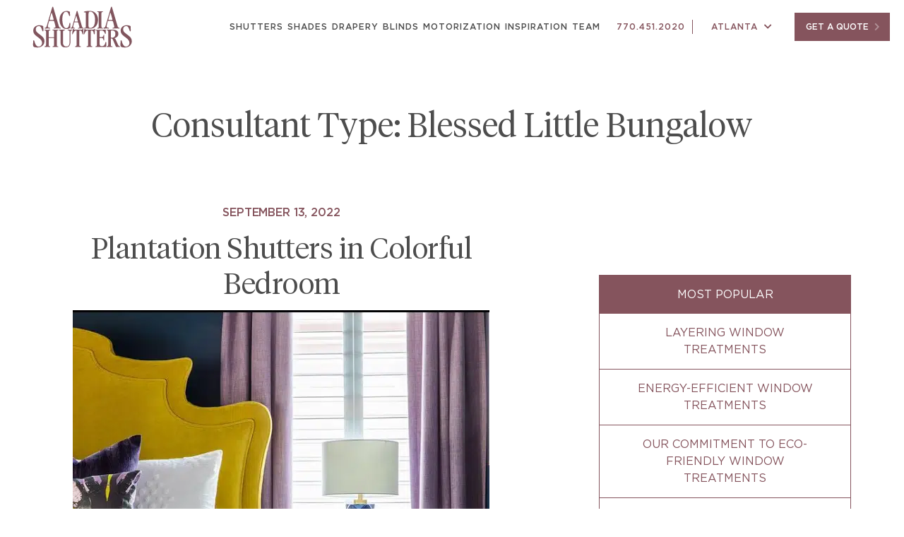

--- FILE ---
content_type: text/html; charset=UTF-8
request_url: https://www.acadiashutters.com/consultant_type/blessed-little-bungalow/
body_size: 15783
content:
<!DOCTYPE html>
<html lang="en-US">
<head><meta charset="UTF-8" /><script>if(navigator.userAgent.match(/MSIE|Internet Explorer/i)||navigator.userAgent.match(/Trident\/7\..*?rv:11/i)){var href=document.location.href;if(!href.match(/[?&]nowprocket/)){if(href.indexOf("?")==-1){if(href.indexOf("#")==-1){document.location.href=href+"?nowprocket=1"}else{document.location.href=href.replace("#","?nowprocket=1#")}}else{if(href.indexOf("#")==-1){document.location.href=href+"&nowprocket=1"}else{document.location.href=href.replace("#","&nowprocket=1#")}}}}</script><script>class RocketLazyLoadScripts{constructor(){this.triggerEvents=["keydown","mousedown","mousemove","touchmove","touchstart","touchend","wheel"],this.userEventHandler=this._triggerListener.bind(this),this.touchStartHandler=this._onTouchStart.bind(this),this.touchMoveHandler=this._onTouchMove.bind(this),this.touchEndHandler=this._onTouchEnd.bind(this),this.clickHandler=this._onClick.bind(this),this.interceptedClicks=[],window.addEventListener("pageshow",(e=>{this.persisted=e.persisted})),window.addEventListener("DOMContentLoaded",(()=>{this._preconnect3rdParties()})),this.delayedScripts={normal:[],async:[],defer:[]},this.allJQueries=[]}_addUserInteractionListener(e){document.hidden?e._triggerListener():(this.triggerEvents.forEach((t=>window.addEventListener(t,e.userEventHandler,{passive:!0}))),window.addEventListener("touchstart",e.touchStartHandler,{passive:!0}),window.addEventListener("mousedown",e.touchStartHandler),document.addEventListener("visibilitychange",e.userEventHandler))}_removeUserInteractionListener(){this.triggerEvents.forEach((e=>window.removeEventListener(e,this.userEventHandler,{passive:!0}))),document.removeEventListener("visibilitychange",this.userEventHandler)}_onTouchStart(e){"HTML"!==e.target.tagName&&(window.addEventListener("touchend",this.touchEndHandler),window.addEventListener("mouseup",this.touchEndHandler),window.addEventListener("touchmove",this.touchMoveHandler,{passive:!0}),window.addEventListener("mousemove",this.touchMoveHandler),e.target.addEventListener("click",this.clickHandler),this._renameDOMAttribute(e.target,"onclick","rocket-onclick"))}_onTouchMove(e){window.removeEventListener("touchend",this.touchEndHandler),window.removeEventListener("mouseup",this.touchEndHandler),window.removeEventListener("touchmove",this.touchMoveHandler,{passive:!0}),window.removeEventListener("mousemove",this.touchMoveHandler),e.target.removeEventListener("click",this.clickHandler),this._renameDOMAttribute(e.target,"rocket-onclick","onclick")}_onTouchEnd(e){window.removeEventListener("touchend",this.touchEndHandler),window.removeEventListener("mouseup",this.touchEndHandler),window.removeEventListener("touchmove",this.touchMoveHandler,{passive:!0}),window.removeEventListener("mousemove",this.touchMoveHandler)}_onClick(e){e.target.removeEventListener("click",this.clickHandler),this._renameDOMAttribute(e.target,"rocket-onclick","onclick"),this.interceptedClicks.push(e),e.preventDefault(),e.stopPropagation(),e.stopImmediatePropagation()}_replayClicks(){window.removeEventListener("touchstart",this.touchStartHandler,{passive:!0}),window.removeEventListener("mousedown",this.touchStartHandler),this.interceptedClicks.forEach((e=>{e.target.dispatchEvent(new MouseEvent("click",{view:e.view,bubbles:!0,cancelable:!0}))}))}_renameDOMAttribute(e,t,n){e.hasAttribute&&e.hasAttribute(t)&&(event.target.setAttribute(n,event.target.getAttribute(t)),event.target.removeAttribute(t))}_triggerListener(){this._removeUserInteractionListener(this),"loading"===document.readyState?document.addEventListener("DOMContentLoaded",this._loadEverythingNow.bind(this)):this._loadEverythingNow()}_preconnect3rdParties(){let e=[];document.querySelectorAll("script[type=rocketlazyloadscript]").forEach((t=>{if(t.hasAttribute("src")){const n=new URL(t.src).origin;n!==location.origin&&e.push({src:n,crossOrigin:t.crossOrigin||"module"===t.getAttribute("data-rocket-type")})}})),e=[...new Map(e.map((e=>[JSON.stringify(e),e]))).values()],this._batchInjectResourceHints(e,"preconnect")}async _loadEverythingNow(){this.lastBreath=Date.now(),this._delayEventListeners(),this._delayJQueryReady(this),this._handleDocumentWrite(),this._registerAllDelayedScripts(),this._preloadAllScripts(),await this._loadScriptsFromList(this.delayedScripts.normal),await this._loadScriptsFromList(this.delayedScripts.defer),await this._loadScriptsFromList(this.delayedScripts.async);try{await this._triggerDOMContentLoaded(),await this._triggerWindowLoad()}catch(e){}window.dispatchEvent(new Event("rocket-allScriptsLoaded")),this._replayClicks()}_registerAllDelayedScripts(){document.querySelectorAll("script[type=rocketlazyloadscript]").forEach((e=>{e.hasAttribute("src")?e.hasAttribute("async")&&!1!==e.async?this.delayedScripts.async.push(e):e.hasAttribute("defer")&&!1!==e.defer||"module"===e.getAttribute("data-rocket-type")?this.delayedScripts.defer.push(e):this.delayedScripts.normal.push(e):this.delayedScripts.normal.push(e)}))}async _transformScript(e){return await this._littleBreath(),new Promise((t=>{const n=document.createElement("script");[...e.attributes].forEach((e=>{let t=e.nodeName;"type"!==t&&("data-rocket-type"===t&&(t="type"),n.setAttribute(t,e.nodeValue))})),e.hasAttribute("src")?(n.addEventListener("load",t),n.addEventListener("error",t)):(n.text=e.text,t());try{e.parentNode.replaceChild(n,e)}catch(e){t()}}))}async _loadScriptsFromList(e){const t=e.shift();return t?(await this._transformScript(t),this._loadScriptsFromList(e)):Promise.resolve()}_preloadAllScripts(){this._batchInjectResourceHints([...this.delayedScripts.normal,...this.delayedScripts.defer,...this.delayedScripts.async],"preload")}_batchInjectResourceHints(e,t){var n=document.createDocumentFragment();e.forEach((e=>{if(e.src){const i=document.createElement("link");i.href=e.src,i.rel=t,"preconnect"!==t&&(i.as="script"),e.getAttribute&&"module"===e.getAttribute("data-rocket-type")&&(i.crossOrigin=!0),e.crossOrigin&&(i.crossOrigin=e.crossOrigin),n.appendChild(i)}})),document.head.appendChild(n)}_delayEventListeners(){let e={};function t(t,n){!function(t){function n(n){return e[t].eventsToRewrite.indexOf(n)>=0?"rocket-"+n:n}e[t]||(e[t]={originalFunctions:{add:t.addEventListener,remove:t.removeEventListener},eventsToRewrite:[]},t.addEventListener=function(){arguments[0]=n(arguments[0]),e[t].originalFunctions.add.apply(t,arguments)},t.removeEventListener=function(){arguments[0]=n(arguments[0]),e[t].originalFunctions.remove.apply(t,arguments)})}(t),e[t].eventsToRewrite.push(n)}function n(e,t){let n=e[t];Object.defineProperty(e,t,{get:()=>n||function(){},set(i){e["rocket"+t]=n=i}})}t(document,"DOMContentLoaded"),t(window,"DOMContentLoaded"),t(window,"load"),t(window,"pageshow"),t(document,"readystatechange"),n(document,"onreadystatechange"),n(window,"onload"),n(window,"onpageshow")}_delayJQueryReady(e){let t=window.jQuery;Object.defineProperty(window,"jQuery",{get:()=>t,set(n){if(n&&n.fn&&!e.allJQueries.includes(n)){n.fn.ready=n.fn.init.prototype.ready=function(t){e.domReadyFired?t.bind(document)(n):document.addEventListener("rocket-DOMContentLoaded",(()=>t.bind(document)(n)))};const t=n.fn.on;n.fn.on=n.fn.init.prototype.on=function(){if(this[0]===window){function e(e){return e.split(" ").map((e=>"load"===e||0===e.indexOf("load.")?"rocket-jquery-load":e)).join(" ")}"string"==typeof arguments[0]||arguments[0]instanceof String?arguments[0]=e(arguments[0]):"object"==typeof arguments[0]&&Object.keys(arguments[0]).forEach((t=>{delete Object.assign(arguments[0],{[e(t)]:arguments[0][t]})[t]}))}return t.apply(this,arguments),this},e.allJQueries.push(n)}t=n}})}async _triggerDOMContentLoaded(){this.domReadyFired=!0,await this._littleBreath(),document.dispatchEvent(new Event("rocket-DOMContentLoaded")),await this._littleBreath(),window.dispatchEvent(new Event("rocket-DOMContentLoaded")),await this._littleBreath(),document.dispatchEvent(new Event("rocket-readystatechange")),await this._littleBreath(),document.rocketonreadystatechange&&document.rocketonreadystatechange()}async _triggerWindowLoad(){await this._littleBreath(),window.dispatchEvent(new Event("rocket-load")),await this._littleBreath(),window.rocketonload&&window.rocketonload(),await this._littleBreath(),this.allJQueries.forEach((e=>e(window).trigger("rocket-jquery-load"))),await this._littleBreath();const e=new Event("rocket-pageshow");e.persisted=this.persisted,window.dispatchEvent(e),await this._littleBreath(),window.rocketonpageshow&&window.rocketonpageshow({persisted:this.persisted})}_handleDocumentWrite(){const e=new Map;document.write=document.writeln=function(t){const n=document.currentScript,i=document.createRange(),r=n.parentElement;let o=e.get(n);void 0===o&&(o=n.nextSibling,e.set(n,o));const s=document.createDocumentFragment();i.setStart(s,0),s.appendChild(i.createContextualFragment(t)),r.insertBefore(s,o)}}async _littleBreath(){Date.now()-this.lastBreath>45&&(await this._requestAnimFrame(),this.lastBreath=Date.now())}async _requestAnimFrame(){return document.hidden?new Promise((e=>setTimeout(e))):new Promise((e=>requestAnimationFrame(e)))}static run(){const e=new RocketLazyLoadScripts;e._addUserInteractionListener(e)}}RocketLazyLoadScripts.run();</script>

<meta name="viewport" content="width=device-width" />
<link rel="stylesheet" type="text/css" media="all" href="https://www.acadiashutters.com/wp-content/themes/acadia/css/bootstrap.min.css" />
<link data-minify="1" rel="stylesheet" type="text/css" media="all" href="https://www.acadiashutters.com/wp-content/cache/min/1/wp-content/themes/acadia/fonts/fontawesome/css/all.min.css?ver=1768211782" />
<meta name='robots' content='index, follow, max-image-preview:large, max-snippet:-1, max-video-preview:-1' />
	<style>img:is([sizes="auto" i], [sizes^="auto," i]) { contain-intrinsic-size: 3000px 1500px }</style>
	
	<!-- This site is optimized with the Yoast SEO Premium plugin v26.4 (Yoast SEO v26.4) - https://yoast.com/wordpress/plugins/seo/ -->
	<title>Blessed Little Bungalow Archives - Acadia Shutters</title>
	<link rel="canonical" href="https://www.acadiashutters.com/consultant_type/blessed-little-bungalow/" />
	<meta property="og:locale" content="en_US" />
	<meta property="og:type" content="article" />
	<meta property="og:title" content="Blessed Little Bungalow Archives" />
	<meta property="og:url" content="https://www.acadiashutters.com/consultant_type/blessed-little-bungalow/" />
	<meta property="og:site_name" content="Acadia Shutters" />
	<meta name="twitter:card" content="summary_large_image" />
	<script type="application/ld+json" class="yoast-schema-graph">{"@context":"https://schema.org","@graph":[{"@type":"CollectionPage","@id":"https://www.acadiashutters.com/consultant_type/blessed-little-bungalow/","url":"https://www.acadiashutters.com/consultant_type/blessed-little-bungalow/","name":"Blessed Little Bungalow Archives - Acadia Shutters","isPartOf":{"@id":"https://www.acadiashutters.com/#website"},"primaryImageOfPage":{"@id":"https://www.acadiashutters.com/consultant_type/blessed-little-bungalow/#primaryimage"},"image":{"@id":"https://www.acadiashutters.com/consultant_type/blessed-little-bungalow/#primaryimage"},"thumbnailUrl":"https://www.acadiashutters.com/wp-content/uploads/2022/09/BLB-Bedroom.png","breadcrumb":{"@id":"https://www.acadiashutters.com/consultant_type/blessed-little-bungalow/#breadcrumb"},"inLanguage":"en-US"},{"@type":"ImageObject","inLanguage":"en-US","@id":"https://www.acadiashutters.com/consultant_type/blessed-little-bungalow/#primaryimage","url":"https://www.acadiashutters.com/wp-content/uploads/2022/09/BLB-Bedroom.png","contentUrl":"https://www.acadiashutters.com/wp-content/uploads/2022/09/BLB-Bedroom.png","width":590,"height":702,"caption":"White Hardwood Plantation Shutters featuring hidden tilt rods, in a colorful Atlanta, GA bedroom"},{"@type":"BreadcrumbList","@id":"https://www.acadiashutters.com/consultant_type/blessed-little-bungalow/#breadcrumb","itemListElement":[{"@type":"ListItem","position":1,"name":"Home","item":"https://www.acadiashutters.com/"},{"@type":"ListItem","position":2,"name":"Blessed Little Bungalow"}]},{"@type":"WebSite","@id":"https://www.acadiashutters.com/#website","url":"https://www.acadiashutters.com/","name":"Acadia Shutters","description":"Window treatments for Atlanta &amp; Charlotte&#039;s finest homes","publisher":{"@id":"https://www.acadiashutters.com/#organization"},"potentialAction":[{"@type":"SearchAction","target":{"@type":"EntryPoint","urlTemplate":"https://www.acadiashutters.com/?s={search_term_string}"},"query-input":{"@type":"PropertyValueSpecification","valueRequired":true,"valueName":"search_term_string"}}],"inLanguage":"en-US"},{"@type":"Organization","@id":"https://www.acadiashutters.com/#organization","name":"Acadia Shutters","url":"https://www.acadiashutters.com/","logo":{"@type":"ImageObject","inLanguage":"en-US","@id":"https://www.acadiashutters.com/#/schema/logo/image/","url":"https://www.acadiashutters.com/wp-content/uploads/2020/03/logo.svg","contentUrl":"https://www.acadiashutters.com/wp-content/uploads/2020/03/logo.svg","caption":"Acadia Shutters"},"image":{"@id":"https://www.acadiashutters.com/#/schema/logo/image/"},"sameAs":["https://www.facebook.com/AcadiaShutters"]}]}</script>
	<!-- / Yoast SEO Premium plugin. -->



<link rel="alternate" type="application/rss+xml" title="Acadia Shutters &raquo; Blessed Little Bungalow Consultant Type Feed" href="https://www.acadiashutters.com/consultant_type/blessed-little-bungalow/feed/" />
<style id='classic-theme-styles-inline-css' type='text/css'>
/**
 * These rules are needed for backwards compatibility.
 * They should match the button element rules in the base theme.json file.
 */
.wp-block-button__link {
	color: #ffffff;
	background-color: #32373c;
	border-radius: 9999px; /* 100% causes an oval, but any explicit but really high value retains the pill shape. */

	/* This needs a low specificity so it won't override the rules from the button element if defined in theme.json. */
	box-shadow: none;
	text-decoration: none;

	/* The extra 2px are added to size solids the same as the outline versions.*/
	padding: calc(0.667em + 2px) calc(1.333em + 2px);

	font-size: 1.125em;
}

.wp-block-file__button {
	background: #32373c;
	color: #ffffff;
	text-decoration: none;
}

</style>
<style id='global-styles-inline-css' type='text/css'>
:root{--wp--preset--aspect-ratio--square: 1;--wp--preset--aspect-ratio--4-3: 4/3;--wp--preset--aspect-ratio--3-4: 3/4;--wp--preset--aspect-ratio--3-2: 3/2;--wp--preset--aspect-ratio--2-3: 2/3;--wp--preset--aspect-ratio--16-9: 16/9;--wp--preset--aspect-ratio--9-16: 9/16;--wp--preset--color--black: #000000;--wp--preset--color--cyan-bluish-gray: #abb8c3;--wp--preset--color--white: #ffffff;--wp--preset--color--pale-pink: #f78da7;--wp--preset--color--vivid-red: #cf2e2e;--wp--preset--color--luminous-vivid-orange: #ff6900;--wp--preset--color--luminous-vivid-amber: #fcb900;--wp--preset--color--light-green-cyan: #7bdcb5;--wp--preset--color--vivid-green-cyan: #00d084;--wp--preset--color--pale-cyan-blue: #8ed1fc;--wp--preset--color--vivid-cyan-blue: #0693e3;--wp--preset--color--vivid-purple: #9b51e0;--wp--preset--gradient--vivid-cyan-blue-to-vivid-purple: linear-gradient(135deg,rgba(6,147,227,1) 0%,rgb(155,81,224) 100%);--wp--preset--gradient--light-green-cyan-to-vivid-green-cyan: linear-gradient(135deg,rgb(122,220,180) 0%,rgb(0,208,130) 100%);--wp--preset--gradient--luminous-vivid-amber-to-luminous-vivid-orange: linear-gradient(135deg,rgba(252,185,0,1) 0%,rgba(255,105,0,1) 100%);--wp--preset--gradient--luminous-vivid-orange-to-vivid-red: linear-gradient(135deg,rgba(255,105,0,1) 0%,rgb(207,46,46) 100%);--wp--preset--gradient--very-light-gray-to-cyan-bluish-gray: linear-gradient(135deg,rgb(238,238,238) 0%,rgb(169,184,195) 100%);--wp--preset--gradient--cool-to-warm-spectrum: linear-gradient(135deg,rgb(74,234,220) 0%,rgb(151,120,209) 20%,rgb(207,42,186) 40%,rgb(238,44,130) 60%,rgb(251,105,98) 80%,rgb(254,248,76) 100%);--wp--preset--gradient--blush-light-purple: linear-gradient(135deg,rgb(255,206,236) 0%,rgb(152,150,240) 100%);--wp--preset--gradient--blush-bordeaux: linear-gradient(135deg,rgb(254,205,165) 0%,rgb(254,45,45) 50%,rgb(107,0,62) 100%);--wp--preset--gradient--luminous-dusk: linear-gradient(135deg,rgb(255,203,112) 0%,rgb(199,81,192) 50%,rgb(65,88,208) 100%);--wp--preset--gradient--pale-ocean: linear-gradient(135deg,rgb(255,245,203) 0%,rgb(182,227,212) 50%,rgb(51,167,181) 100%);--wp--preset--gradient--electric-grass: linear-gradient(135deg,rgb(202,248,128) 0%,rgb(113,206,126) 100%);--wp--preset--gradient--midnight: linear-gradient(135deg,rgb(2,3,129) 0%,rgb(40,116,252) 100%);--wp--preset--font-size--small: 13px;--wp--preset--font-size--medium: 20px;--wp--preset--font-size--large: 36px;--wp--preset--font-size--x-large: 42px;--wp--preset--spacing--20: 0.44rem;--wp--preset--spacing--30: 0.67rem;--wp--preset--spacing--40: 1rem;--wp--preset--spacing--50: 1.5rem;--wp--preset--spacing--60: 2.25rem;--wp--preset--spacing--70: 3.38rem;--wp--preset--spacing--80: 5.06rem;--wp--preset--shadow--natural: 6px 6px 9px rgba(0, 0, 0, 0.2);--wp--preset--shadow--deep: 12px 12px 50px rgba(0, 0, 0, 0.4);--wp--preset--shadow--sharp: 6px 6px 0px rgba(0, 0, 0, 0.2);--wp--preset--shadow--outlined: 6px 6px 0px -3px rgba(255, 255, 255, 1), 6px 6px rgba(0, 0, 0, 1);--wp--preset--shadow--crisp: 6px 6px 0px rgba(0, 0, 0, 1);}:where(.is-layout-flex){gap: 0.5em;}:where(.is-layout-grid){gap: 0.5em;}body .is-layout-flex{display: flex;}.is-layout-flex{flex-wrap: wrap;align-items: center;}.is-layout-flex > :is(*, div){margin: 0;}body .is-layout-grid{display: grid;}.is-layout-grid > :is(*, div){margin: 0;}:where(.wp-block-columns.is-layout-flex){gap: 2em;}:where(.wp-block-columns.is-layout-grid){gap: 2em;}:where(.wp-block-post-template.is-layout-flex){gap: 1.25em;}:where(.wp-block-post-template.is-layout-grid){gap: 1.25em;}.has-black-color{color: var(--wp--preset--color--black) !important;}.has-cyan-bluish-gray-color{color: var(--wp--preset--color--cyan-bluish-gray) !important;}.has-white-color{color: var(--wp--preset--color--white) !important;}.has-pale-pink-color{color: var(--wp--preset--color--pale-pink) !important;}.has-vivid-red-color{color: var(--wp--preset--color--vivid-red) !important;}.has-luminous-vivid-orange-color{color: var(--wp--preset--color--luminous-vivid-orange) !important;}.has-luminous-vivid-amber-color{color: var(--wp--preset--color--luminous-vivid-amber) !important;}.has-light-green-cyan-color{color: var(--wp--preset--color--light-green-cyan) !important;}.has-vivid-green-cyan-color{color: var(--wp--preset--color--vivid-green-cyan) !important;}.has-pale-cyan-blue-color{color: var(--wp--preset--color--pale-cyan-blue) !important;}.has-vivid-cyan-blue-color{color: var(--wp--preset--color--vivid-cyan-blue) !important;}.has-vivid-purple-color{color: var(--wp--preset--color--vivid-purple) !important;}.has-black-background-color{background-color: var(--wp--preset--color--black) !important;}.has-cyan-bluish-gray-background-color{background-color: var(--wp--preset--color--cyan-bluish-gray) !important;}.has-white-background-color{background-color: var(--wp--preset--color--white) !important;}.has-pale-pink-background-color{background-color: var(--wp--preset--color--pale-pink) !important;}.has-vivid-red-background-color{background-color: var(--wp--preset--color--vivid-red) !important;}.has-luminous-vivid-orange-background-color{background-color: var(--wp--preset--color--luminous-vivid-orange) !important;}.has-luminous-vivid-amber-background-color{background-color: var(--wp--preset--color--luminous-vivid-amber) !important;}.has-light-green-cyan-background-color{background-color: var(--wp--preset--color--light-green-cyan) !important;}.has-vivid-green-cyan-background-color{background-color: var(--wp--preset--color--vivid-green-cyan) !important;}.has-pale-cyan-blue-background-color{background-color: var(--wp--preset--color--pale-cyan-blue) !important;}.has-vivid-cyan-blue-background-color{background-color: var(--wp--preset--color--vivid-cyan-blue) !important;}.has-vivid-purple-background-color{background-color: var(--wp--preset--color--vivid-purple) !important;}.has-black-border-color{border-color: var(--wp--preset--color--black) !important;}.has-cyan-bluish-gray-border-color{border-color: var(--wp--preset--color--cyan-bluish-gray) !important;}.has-white-border-color{border-color: var(--wp--preset--color--white) !important;}.has-pale-pink-border-color{border-color: var(--wp--preset--color--pale-pink) !important;}.has-vivid-red-border-color{border-color: var(--wp--preset--color--vivid-red) !important;}.has-luminous-vivid-orange-border-color{border-color: var(--wp--preset--color--luminous-vivid-orange) !important;}.has-luminous-vivid-amber-border-color{border-color: var(--wp--preset--color--luminous-vivid-amber) !important;}.has-light-green-cyan-border-color{border-color: var(--wp--preset--color--light-green-cyan) !important;}.has-vivid-green-cyan-border-color{border-color: var(--wp--preset--color--vivid-green-cyan) !important;}.has-pale-cyan-blue-border-color{border-color: var(--wp--preset--color--pale-cyan-blue) !important;}.has-vivid-cyan-blue-border-color{border-color: var(--wp--preset--color--vivid-cyan-blue) !important;}.has-vivid-purple-border-color{border-color: var(--wp--preset--color--vivid-purple) !important;}.has-vivid-cyan-blue-to-vivid-purple-gradient-background{background: var(--wp--preset--gradient--vivid-cyan-blue-to-vivid-purple) !important;}.has-light-green-cyan-to-vivid-green-cyan-gradient-background{background: var(--wp--preset--gradient--light-green-cyan-to-vivid-green-cyan) !important;}.has-luminous-vivid-amber-to-luminous-vivid-orange-gradient-background{background: var(--wp--preset--gradient--luminous-vivid-amber-to-luminous-vivid-orange) !important;}.has-luminous-vivid-orange-to-vivid-red-gradient-background{background: var(--wp--preset--gradient--luminous-vivid-orange-to-vivid-red) !important;}.has-very-light-gray-to-cyan-bluish-gray-gradient-background{background: var(--wp--preset--gradient--very-light-gray-to-cyan-bluish-gray) !important;}.has-cool-to-warm-spectrum-gradient-background{background: var(--wp--preset--gradient--cool-to-warm-spectrum) !important;}.has-blush-light-purple-gradient-background{background: var(--wp--preset--gradient--blush-light-purple) !important;}.has-blush-bordeaux-gradient-background{background: var(--wp--preset--gradient--blush-bordeaux) !important;}.has-luminous-dusk-gradient-background{background: var(--wp--preset--gradient--luminous-dusk) !important;}.has-pale-ocean-gradient-background{background: var(--wp--preset--gradient--pale-ocean) !important;}.has-electric-grass-gradient-background{background: var(--wp--preset--gradient--electric-grass) !important;}.has-midnight-gradient-background{background: var(--wp--preset--gradient--midnight) !important;}.has-small-font-size{font-size: var(--wp--preset--font-size--small) !important;}.has-medium-font-size{font-size: var(--wp--preset--font-size--medium) !important;}.has-large-font-size{font-size: var(--wp--preset--font-size--large) !important;}.has-x-large-font-size{font-size: var(--wp--preset--font-size--x-large) !important;}
:where(.wp-block-post-template.is-layout-flex){gap: 1.25em;}:where(.wp-block-post-template.is-layout-grid){gap: 1.25em;}
:where(.wp-block-columns.is-layout-flex){gap: 2em;}:where(.wp-block-columns.is-layout-grid){gap: 2em;}
:root :where(.wp-block-pullquote){font-size: 1.5em;line-height: 1.6;}
</style>
<link data-minify="1" rel='stylesheet' id='acadia-css' href='https://www.acadiashutters.com/wp-content/cache/min/1/wp-content/themes/acadia/style.css?ver=1768211782' type='text/css' media='all' />
<script type="text/javascript" src="https://www.acadiashutters.com/wp-includes/js/jquery/jquery.js?ver=3.7.1" id="jquery-core-js" defer></script>
<script data-minify="1" type="text/javascript" src="https://www.acadiashutters.com/wp-content/cache/min/1/wp-includes/js/jquery/jquery-migrate.js?ver=1768211782" id="jquery-migrate-js" defer></script>
<script type="text/javascript" src="https://www.acadiashutters.com/wp-content/themes/acadia/js/smooth-scroll.polyfills.min.js?ver=1" id="smoothscroll-js" defer></script>


<!-- Google Tag Manager -->
<script type="rocketlazyloadscript">(function(w,d,s,l,i){w[l]=w[l]||[];w[l].push({'gtm.start':
new Date().getTime(),event:'gtm.js'});var f=d.getElementsByTagName(s)[0],
j=d.createElement(s),dl=l!='dataLayer'?'&l='+l:'';j.async=true;j.src=
'https://www.googletagmanager.com/gtm.js?id='+i+dl;f.parentNode.insertBefore(j,f);
})(window,document,'script','dataLayer','GTM-KMGPXWG');</script>
<!-- End Google Tag Manager --><link rel="icon" href="https://www.acadiashutters.com/wp-content/uploads/2020/05/favicon-150x150.png.webp" sizes="32x32" />
<link rel="icon" href="https://www.acadiashutters.com/wp-content/uploads/2020/05/favicon.png.webp" sizes="192x192" />
<link rel="apple-touch-icon" href="https://www.acadiashutters.com/wp-content/uploads/2020/05/favicon.png.webp" />
<meta name="msapplication-TileImage" content="https://www.acadiashutters.com/wp-content/uploads/2020/05/favicon.png" />
		<style type="text/css" id="wp-custom-css">
			.shade_video{
	text-align:center;
	padding-bottom:60px;
}
.shade_video p{
	font-weight:300;
}
.shade_video .shade_video_url{
	position:relative;
	height:0;
	padding-bottom:56.6%;
	overflow:hidden;
}
.shade_video .shade_video_url video{
	display:block;
	position:absolute;
	width:100%;
	height:100%;
	left:0;
	top:0;
}
.shade_video_url video {
  display: block;
  position: absolute;
  width: 100%;
  height: 100%;
  left: 0;
  top: 0;
}
.shade_video_url{
	position:relative;
	height:0;
	padding-bottom:56.6%;
	overflow:hidden;
}
.intl-tel-input{
	width:100%;
}
.intl-tel-input .flag-container{
	display:none;
}
.single figure.alignleft{
	float:left;
	margin:0 20px 20px 0;
}
.single figure.alignright{
	float:right;
	margin:0 0px 20px 20px;
}
.forminator-ui.forminator-custom-form[data-design=material] .forminator-floating--input.forminator-has_phone:not(.allow-dropdown){
	padding-left:0 !important;
}
.postcontent a {
	color: #85545d;
	font-weight: 400;
}
.rqforms .gform_wrapper.gravity-theme input::-moz-placeholder {
	opacity: 1;
	color: #4d4d4d;
}
.rqforms .gform_wrapper.gravity-theme input::-webkit-input-placeholder{
	color: #4d4d4d; 
}
.rqforms .gform_wrapper.gravity-theme input:-ms-input-placeholder{
	opacity: 1;
	color: #4d4d4d;
}
.rqforms .gform_wrapper.gravity-theme input[type="text"],
.rqforms .gform_wrapper.gravity-theme input[type="email"],
.rqforms .gform_wrapper.gravity-theme input[type="tel"],
.rqforms .gform_wrapper.gravity-theme textarea{
	border:none;
	border-bottom:1px solid #4d4d4d;
	margin-bottom:20px;
	font-size:16px;
}
.rqforms .gform_wrapper.gravity-theme input[type="text"]:focus,
.rqforms .gform_wrapper.gravity-theme input[type="email"]:focus,
.rqforms .gform_wrapper.gravity-theme input[type="tel"]:focus,
.rqforms .gform_wrapper.gravity-theme textarea:focus{
	border:none;
	border-bottom:2px solid #4d4d4d;
	outline:none;
}
.rqforms .gform_wrapper.gravity-theme .gfield_label{
	text-align:left;
	text-transform:uppercase;
	font-size:12px;
	letter-spacing:2px;
	color: #4d4d4d;
	font-family: inherit;
	display:block;
}
.rqforms .gform_wrapper .gchoice{
	text-align:left;
	margin-right: 10px;
}
.rqforms .gform_wrapper .gfield_checkbox{
	display:flex;
}
.rqforms .gform_wrapper .gfield_checkbox label{
	max-width:100% !important;
}
.gapone{
	margin-bottom:20px !important;
}
.rqforms .gform_wrapper.gravity-theme select{
	border:none;
	background-color:transparent;
	border-bottom:1px solid #4d4d4d;
}
.rqforms .gform_wrapper.gravity-theme select option{
	background: rgba(0, 0, 0, 0.3);
}
.rqforms .gform_wrapper.gravity-theme select option:hover{
	background-color:#85545d;
}
.rqforms .gform_wrapper.gravity-theme .gform_footer input{
	margin:auto;
	background-color: #85545d;
	color: #ffffff;
	border:none;
	font-size: 14px;
	line-height: 17px;
	padding: 23px 20px 20px;
	border-radius: 0;
	border: 1px solid #4d4d4d;
	font-weight: 500;
	width:230px;
	letter-spacing:2px;
	text-transform:uppercase;
	transition:all ease 0.5s;
}
.rqforms .gform_wrapper.gravity-theme .gform_footer input:hover{
	background-color:#4d4d4d;
}
.rqforms .gform_wrapper.gravity-theme .validation_message{
	background-color: transparent;
	border: none;
	font-size: 12px;
	text-align: left;
	color: #e04562;
	font-weight: 500;
	padding: 0;
	margin: 0;
}
.rqforms{
	padding-top:40px;
}
#gform_fields_2 .top_head .gfield_label{
	font-size: 30px;
	font-weight: 300;
	text-align: center;
	margin-bottom: 50px;
	color: #4d4d4d;
	text-transform: none;
	letter-spacing: normal;
}
#gform_fields_2 .top_head .gfield_radio{
	display:flex;
	align-items:center;
}
#gform_fields_2 .top_head .gfield_radio .gchoice{
	flex:1;
	position:relative;
	margin:0 0 20px;
}
#gform_fields_2 .top_head .gfield_radio .gchoice input{
	position:absolute;
	width:0;
	height:0;
	opacity:0;
	left:0;
	top:0;
}
#gform_fields_2 .top_head .gfield_radio .gchoice input + label{
	padding:25px;
	text-align:center;
	border:1px solid #4d4d4d;
	width: 100%;
	max-width: 100%;
	border-left: 0;
	cursor:pointer;
}
#gform_fields_2 .top_head .gfield_radio .gchoice:first-child input + label{
	border-left:1px solid #4d4d4d;	
}
#gform_fields_2 .top_head .gfield_radio .gchoice input:checked + label{
	background:#85545d;
	color:#fff;
}
#gform_fields_2 .pro_id{
	position:relative;
}
#gform_fields_2 .pro_id .gfield_description#gfield_description_2_7{
	position:absolute;
	padding:0;
	top:0;
	right:0;
	width:inherit;
	cursor:pointer;
	font-size:12px;
	font-weight:400;
}
.gform_wrapper.gravity-theme #gform_fields_2 .gfield textarea.large{
	height:140px;
}
#gform_fields_2 .file_upload .gfield_label span,
#gform_fields_2 .file_upload .ginput_container_fileupload span{
	display:none;
}
#gform_fields_2 .file_upload .ginput_container_fileupload{
	border:1px solid #4d4d4d;
	padding:20px;
	margin:20px 0;
}
.page-id-15786 .rqforms, .page-id-15793 .rqforms{
	display:block;
}
.page-id-15786  #forminator-module-44, .page-id-15793  #forminator-module-44{
	display:none !important;
}
.yt_video_url {
	position: relative;
	height: 0;
	overflow: hidden;
	padding-bottom: 56.2%;
}
.yt_video_url video {
	position: absolute;
	width: 100%;
	height: 100%;
	left: 0;
	top: 0;
}
.center_image {
	text-align: center;
}
body .sec_space{
	margin-top:0 !important;
	margin-bottom:0 !important;
	padding-bottom:0 !important;
	padding-top:70px !important;
}
.page-id-661 p:last-child{
	margin-bottom:0;
}
.page-id-661 .liftcontrols_sec ul{
	margin-bottom:0;
}
.shade_video.moto_home_vid{
	padding:60px 15px 12px;
}
@media screen and (max-width:1279px){

}
@media screen and (max-width:991px){

}
@media screen and (max-width:767px){
	.single-post .postcontent iframe{
		width:100%;
	}
	.single-post .postcontent figure{
		width:100% !important;
	}
	.rqforms .gform_wrapper .gf_left_half, .rqforms .gform_wrapper .gf_right_half{
		grid-column: span 12 !important;
	}
	.rqforms .gform_wrapper .gfield_checkbox {
		display: block;
	}
	.page-id-852 .gallery_slider li.slick-slide:nth-child(1) img,
	.page-id-62 .gallery_slider li.slick-slide:nth-child(1) img,
	.page-id-859 .gallery_slider li.slick-slide:nth-child(1) img{
		object-position:left;
	}
	body .sec_space{
		margin-top:0 !important;
		margin-bottom:0 !important;
		padding-bottom:0 !important;
		padding-top:40px !important;
	}
}


		</style>
		<noscript><style id="rocket-lazyload-nojs-css">.rll-youtube-player, [data-lazy-src]{display:none !important;}</style></noscript><!-- Global site tag (gtag.js) - Google Analytics -->

<script type="rocketlazyloadscript" async defer>
window.dataLayer = window.dataLayer || [];
function gtag(){dataLayer.push(arguments);}
gtag('js', new Date());
gtag('config', 'UA-738046-1');
</script>
<!-- Global site tag (gtag.js) - Google Ads: 1069561018 -->
<script type="rocketlazyloadscript" async defer src="https://www.googletagmanager.com/gtag/js?id=AW-1069561018"></script>
<script type="rocketlazyloadscript" async defer>
window.dataLayer = window.dataLayer || [];
function gtag(){dataLayer.push(arguments);}
gtag('js', new Date());
gtag('config', 'AW-1069561018');
</script>
<!-- Global site tag (gtag.js) - Google Ads: 998513247 -->
<script type="rocketlazyloadscript" async defer src="https://www.googletagmanager.com/gtag/js?id=AW-998513247"></script>
<script type="rocketlazyloadscript" async defer>
window.dataLayer = window.dataLayer || [];
function gtag(){dataLayer.push(arguments);}
gtag('js', new Date());
gtag('config', 'AW-998513247');
</script>
<!-- Global site tag (gtag.js) - Google Ads: 847279739 -->
<script type="rocketlazyloadscript" async defer src="https://www.googletagmanager.com/gtag/js?id=AW-847279739"></script>
<script type="rocketlazyloadscript" async defer>
window.dataLayer = window.dataLayer || [];
function gtag(){dataLayer.push(arguments);}
gtag('js', new Date());
gtag('config', 'AW-847279739');
</script>
<!-- Facebook Pixel Code -->
<script type="rocketlazyloadscript" async>
  !function(f,b,e,v,n,t,s)
  {if(f.fbq)return;n=f.fbq=function(){n.callMethod?
  n.callMethod.apply(n,arguments):n.queue.push(arguments)};
  if(!f._fbq)f._fbq=n;n.push=n;n.loaded=!0;n.version='2.0';
  n.queue=[];t=b.createElement(e);t.defer=true;
  t.src=v;s=b.getElementsByTagName(e)[0];
  s.parentNode.insertBefore(t,s)}(window, document,'script',
  'https://connect.facebook.net/en_US/fbevents.js');
  fbq('init', '1187858737895913');
  fbq('track', 'PageView');
</script>
<noscript><img height="1" width="1" style="display:none"
  src="https://www.facebook.com/tr?id=1187858737895913&ev=PageView&noscript=1"
/></noscript>
<!-- End Facebook Pixel Code -->
<script type="rocketlazyloadscript" async defer>(function(w,d,t,r,u){var f,n,i;w[u]=w[u]||[],f=function(){var o={ti:"5102152"};o.q=w[u],w[u]=new UET(o),w[u].push("pageLoad")},n=d.createElement(t),n.src=r,n.async=1,n.onload=n.onreadystatechange=function(){var s=this.readyState;s&&s!=="loaded"&&s!=="complete"||(f(),n.onload=n.onreadystatechange=null)},i=d.getElementsByTagName(t)[0],i.parentNode.insertBefore(n,i)})(window,document,"script","//bat.bing.com/bat.js","uetq");</script>
	<script type="rocketlazyloadscript">
  gtag('config', 'AW-847279739/BTIiCIjE8-8BEPvsgZQD', {
    'phone_conversion_number': '615-800-8910'
  });
</script>
	    
</head>
<body data-rsssl=1 class="archive tax-consultant_type term-blessed-little-bungalow term-59 wp-custom-logo wp-theme-acadia">
<!-- Google Tag Manager (noscript) -->
<noscript><iframe src="https://www.googletagmanager.com/ns.html?id=GTM-KMGPXWG"
height="0" width="0" style="display:none;visibility:hidden"></iframe></noscript>
<!-- End Google Tag Manager (noscript) -->
<nav class="site-header sticky-top">
    <!--
	-->
  <div class="container col-md-12">
  	<div class="mob-layer"></div>
  	<div class="menudesktop">
        <div class="row">
                            <div class="logo-box">
                	<a href="https://www.acadiashutters.com" class="logo" onClick="SetCookie('acadiaCity','atlanta','1')"><img width="1" height="1" src="data:image/svg+xml,%3Csvg%20xmlns='http://www.w3.org/2000/svg'%20viewBox='0%200%201%201'%3E%3C/svg%3E" class="attachment-full size-full" alt="Acadia Shutters Shades &amp; Blinds logo" decoding="async" data-lazy-src="https://www.acadiashutters.com/wp-content/uploads/2020/03/logo.svg" /><noscript><img width="1" height="1" src="https://www.acadiashutters.com/wp-content/uploads/2020/03/logo.svg" class="attachment-full size-full" alt="Acadia Shutters Shades &amp; Blinds logo" decoding="async" /></noscript></a> 
                    <button class="mob-hamburg">
                    	<span></span>
                    	<span></span>
                    </button>
                </div>
                <div class="free-con">
                	<a href="https://www.acadiashutters.com/contact/">
                        <div class="figure"><img width="106" height="106" src="data:image/svg+xml,%3Csvg%20xmlns='http://www.w3.org/2000/svg'%20viewBox='0%200%20106%20106'%3E%3C/svg%3E" alt="image" data-lazy-src="https://www.acadiashutters.com/wp-content/themes/acadia/images/img-serv.jpg"><noscript><img width="106" height="106" src="https://www.acadiashutters.com/wp-content/themes/acadia/images/img-serv.jpg" alt="image"></noscript></div>
                        <div class="con">
                            <h3>FREE CONSULTATION</h3>
                            <p>LEARN MORE &nbsp; <i class="fas fa-chevron-right"></i></p>
                        </div>
                    </a>
                </div>
                <div class="head-navi-box">
					<ul id="menu-header-menu-atlanta" class="menu"><li id="menu-item-65" class="menu-item menu-item-type-post_type menu-item-object-page menu-item-65"><a class="item d-inline-block justify-content-center align-self-center"href="https://www.acadiashutters.com/shutters/">Shutters</a></li>
<li id="menu-item-15" class="menu-item menu-item-type-custom menu-item-object-custom menu-item-has-children menu-item-15"><a class="item d-inline-block justify-content-center align-self-center"href="#">Shades</a>
<ul class="sub-menu">
	<li id="menu-item-109" class="menu-item menu-item-type-post_type menu-item-object-page menu-item-109"><a class="item d-inline-block justify-content-center align-self-center"href="https://www.acadiashutters.com/roller-shades/">Roller Shades</a></li>
	<li id="menu-item-108" class="menu-item menu-item-type-post_type menu-item-object-page menu-item-108"><a class="item d-inline-block justify-content-center align-self-center"href="https://www.acadiashutters.com/cellular-shades/">Cellular Shades</a></li>
	<li id="menu-item-107" class="menu-item menu-item-type-post_type menu-item-object-page menu-item-107"><a class="item d-inline-block justify-content-center align-self-center"href="https://www.acadiashutters.com/roman-shades/">Roman Shades</a></li>
	<li id="menu-item-106" class="menu-item menu-item-type-post_type menu-item-object-page menu-item-106"><a class="item d-inline-block justify-content-center align-self-center"href="https://www.acadiashutters.com/tropical-woven-shades/">Natural Woven Shades</a></li>
	<li id="menu-item-3723" class="menu-item menu-item-type-post_type menu-item-object-page menu-item-3723"><a class="item d-inline-block justify-content-center align-self-center"href="https://www.acadiashutters.com/layered-shades/">Zebra Shades</a></li>
	<li id="menu-item-5030" class="menu-item menu-item-type-post_type menu-item-object-page menu-item-5030"><a class="item d-inline-block justify-content-center align-self-center"href="https://www.acadiashutters.com/pleated-shades/">Pleated Shades</a></li>
</ul>
</li>
<li id="menu-item-18710" class="menu-item menu-item-type-post_type menu-item-object-page menu-item-18710"><a class="item d-inline-block justify-content-center align-self-center"href="https://www.acadiashutters.com/drapery/">Drapery</a></li>
<li id="menu-item-12" class="menu-item menu-item-type-custom menu-item-object-custom menu-item-has-children menu-item-12"><a class="item d-inline-block justify-content-center align-self-center"href="#">Blinds</a>
<ul class="sub-menu">
	<li id="menu-item-111" class="menu-item menu-item-type-post_type menu-item-object-page menu-item-111"><a class="item d-inline-block justify-content-center align-self-center"href="https://www.acadiashutters.com/faux-wood-blinds/">Faux Wood Blinds</a></li>
	<li id="menu-item-110" class="menu-item menu-item-type-post_type menu-item-object-page menu-item-110"><a class="item d-inline-block justify-content-center align-self-center"href="https://www.acadiashutters.com/wood-blinds/">Wood Blinds</a></li>
</ul>
</li>
<li id="menu-item-19392" class="menu-item menu-item-type-post_type menu-item-object-page menu-item-19392"><a class="item d-inline-block justify-content-center align-self-center"href="https://www.acadiashutters.com/motorization/">Motorization</a></li>
<li id="menu-item-21" class="menu-item menu-item-type-custom menu-item-object-custom menu-item-has-children menu-item-21"><a class="item d-inline-block justify-content-center align-self-center"href="#">Inspiration</a>
<ul class="sub-menu">
	<li id="menu-item-104" class="urlcity menu-item menu-item-type-post_type menu-item-object-page menu-item-104"><a class="item d-inline-block justify-content-center align-self-center"href="https://www.acadiashutters.com/gallery/">Project Portfolio</a></li>
	<li id="menu-item-105" class="menu-item menu-item-type-post_type menu-item-object-page menu-item-105"><a class="item d-inline-block justify-content-center align-self-center"href="https://www.acadiashutters.com/blog/">Blog</a></li>
</ul>
</li>
<li id="menu-item-28" class="menu-item menu-item-type-custom menu-item-object-custom menu-item-has-children menu-item-28"><a class="item d-inline-block justify-content-center align-self-center"href="#">Team</a>
<ul class="sub-menu">
	<li id="menu-item-100" class="menu-item menu-item-type-post_type menu-item-object-page menu-item-100"><a class="item d-inline-block justify-content-center align-self-center"href="https://www.acadiashutters.com/about-us/">About Our Team</a></li>
	<li id="menu-item-3833" class="menu-item menu-item-type-post_type menu-item-object-page menu-item-3833"><a class="item d-inline-block justify-content-center align-self-center"href="https://www.acadiashutters.com/installation/">Installation</a></li>
	<li id="menu-item-24" class="menu-item menu-item-type-custom menu-item-object-custom menu-item-has-children menu-item-24"><a class="item d-inline-block justify-content-center align-self-center"href="#">Partners</a>
	<ul class="sub-menu">
		<li id="menu-item-103" class="menu-item menu-item-type-post_type menu-item-object-page menu-item-103"><a class="item d-inline-block justify-content-center align-self-center"href="https://www.acadiashutters.com/realtors/">Realtors</a></li>
		<li id="menu-item-102" class="menu-item menu-item-type-post_type menu-item-object-page menu-item-102"><a class="item d-inline-block justify-content-center align-self-center"href="https://www.acadiashutters.com/designers/">Designers</a></li>
		<li id="menu-item-101" class="menu-item menu-item-type-post_type menu-item-object-page menu-item-101"><a class="item d-inline-block justify-content-center align-self-center"href="https://www.acadiashutters.com/builders/">Builders</a></li>
		<li id="menu-item-4454" class="menu-item menu-item-type-post_type menu-item-object-page menu-item-4454"><a class="item d-inline-block justify-content-center align-self-center"href="https://www.acadiashutters.com/graber/">Graber</a></li>
	</ul>
</li>
	<li id="menu-item-3655" class="menu-item menu-item-type-post_type menu-item-object-page menu-item-3655"><a class="item d-inline-block justify-content-center align-self-center"href="https://www.acadiashutters.com/careers/">Careers</a></li>
	<li id="menu-item-98" class="menu-item menu-item-type-post_type menu-item-object-page menu-item-98"><a class="item d-inline-block justify-content-center align-self-center"href="https://www.acadiashutters.com/contact/">Contact Us</a></li>
</ul>
</li>
<li id="menu-item-820" class="mobile_menu menu-item menu-item-type-custom menu-item-object-custom menu-item-has-children menu-item-820"><a class="item d-inline-block justify-content-center align-self-center"href="#">Locations</a>
<ul class="sub-menu">
	<li id="menu-item-821" class="menu-item menu-item-type-post_type menu-item-object-page menu-item-home menu-item-821"><a class="item d-inline-block justify-content-center align-self-center"href="https://www.acadiashutters.com/">Atlanta</a></li>
	<li id="menu-item-822" class="menu-item menu-item-type-post_type menu-item-object-page menu-item-822"><a class="item d-inline-block justify-content-center align-self-center"href="https://www.acadiashutters.com/charlotte/">Charlotte</a></li>
	<li id="menu-item-823" class="menu-item menu-item-type-post_type menu-item-object-page menu-item-823"><a class="item d-inline-block justify-content-center align-self-center"href="https://www.acadiashutters.com/nashville/">Nashville</a></li>
</ul>
</li>
</ul>                                        <div class="ph_num">
                        <a href="tel:770.451.2020">770.451.2020</a>
                    </div>
                    <ul class="loc-metro">
                        <li class="menu-item-has-children">
                            <a class="button btn1" href="https://www.acadiashutters.com/portfolio_group/luxurious-wood-shutters-copy/?metro=atlanta"><span>Atlanta</span> <i class="fas fa-chevron-down"></i></a>
                            <ul class="sub-menu locations">
                                <a class="item" href="https://www.acadiashutters.com/portfolio_group/luxurious-wood-shutters-copy/?metro=atlanta" onClick="SetCookie('acadiaCity','atlanta','1')">Atlanta</a>
                                <a class="item" href="https://www.acadiashutters.com/portfolio_group/luxurious-wood-shutters-copy/?metro=charlotte" onClick="SetCookie('acadiaCity','charlotte','1')">Charlotte</a>
                                <a class="item" href="https://www.acadiashutters.com/portfolio_group/luxurious-wood-shutters-copy/?metro=nashville" onClick="SetCookie('acadiaCity','nashville','1')">Nashville</a>
                            </ul>
                        </li>
                    </ul>
                                        <div class="req-box">
                        <a class="button last loc-request" href="https://www.acadiashutters.com/contact/">GET A QUOTE <i class="fas fa-chevron-right"></i></a>
                    </div>
                                                        </div> 
                           
             
                <div class="mobsubscribe">
                	<!--<h4>Join for Special Offers</h4>-->
                	                    			<div class="textwidget"><ul>
<li><a href="https://www.instagram.com/acadia_shutters/" target="_blank" rel="noopener"><img decoding="async" class="alignnone size-full wp-image-715" src="data:image/svg+xml,%3Csvg%20xmlns='http://www.w3.org/2000/svg'%20viewBox='0%200%2064%2064'%3E%3C/svg%3E" alt="" width="64" height="64" data-lazy-src="https://www.acadiashutters.com/wp-content/uploads/2020/03/icon-ig.png.webp" /><noscript><img decoding="async" class="alignnone size-full wp-image-715" src="https://www.acadiashutters.com/wp-content/uploads/2020/03/icon-ig.png.webp" alt="" width="64" height="64" /></noscript></a></li>
<li><a href="https://www.facebook.com/AcadiaShutters/" target="_blank" rel="noopener"><img decoding="async" class="alignnone size-full wp-image-713" src="data:image/svg+xml,%3Csvg%20xmlns='http://www.w3.org/2000/svg'%20viewBox='0%200%2064%2064'%3E%3C/svg%3E" alt="" width="64" height="64" data-lazy-src="https://www.acadiashutters.com/wp-content/uploads/2020/03/icon-fb.png.webp" /><noscript><img decoding="async" class="alignnone size-full wp-image-713" src="https://www.acadiashutters.com/wp-content/uploads/2020/03/icon-fb.png.webp" alt="" width="64" height="64" /></noscript></a></li>
<li><a href="https://www.youtube.com/channel/UC0CjoFb5s_tNClpZ9aA439A" target="_blank" rel="noopener"><img decoding="async" class="alignnone size-full wp-image-2215" src="data:image/svg+xml,%3Csvg%20xmlns='http://www.w3.org/2000/svg'%20viewBox='0%200%2064%2064'%3E%3C/svg%3E" alt="" width="64" height="64" data-lazy-src="https://www.acadiashutters.com/wp-content/uploads/2020/03/icon-yt.png.webp" /><noscript><img decoding="async" class="alignnone size-full wp-image-2215" src="https://www.acadiashutters.com/wp-content/uploads/2020/03/icon-yt.png.webp" alt="" width="64" height="64" /></noscript></a></li>
<li><a href="https://www.pinterest.com/AcadiaShutters/" target="_blank" rel="noopener"><img decoding="async" src="data:image/svg+xml,%3Csvg%20xmlns='http://www.w3.org/2000/svg'%20viewBox='0%200%2064%2064'%3E%3C/svg%3E" alt="" width="64" height="64" class="alignnone size-full wp-image-14765" data-lazy-src="https://www.acadiashutters.com/wp-content/uploads/2023/01/icon_pin.png.webp" /><noscript><img decoding="async" src="https://www.acadiashutters.com/wp-content/uploads/2023/01/icon_pin.png.webp" alt="" width="64" height="64" class="alignnone size-full wp-image-14765" /></noscript></a></li>
</ul>
</div>
		                </div>              
        </div>
    </div><!--header-main-->
    <div class="menumobile">
    	<div class="row">
        	                <div class="logo-box">
                	<a href="https://www.acadiashutters.com" class="logo"><img width="1" height="1" src="data:image/svg+xml,%3Csvg%20xmlns='http://www.w3.org/2000/svg'%20viewBox='0%200%201%201'%3E%3C/svg%3E" class="attachment-full size-full" alt="Acadia Shutters Shades &amp; Blinds logo" decoding="async" data-lazy-src="https://www.acadiashutters.com/wp-content/uploads/2020/03/logo.svg" /><noscript><img width="1" height="1" src="https://www.acadiashutters.com/wp-content/uploads/2020/03/logo.svg" class="attachment-full size-full" alt="Acadia Shutters Shades &amp; Blinds logo" decoding="async" /></noscript></a>
                    
                    <ul class="loc-metro mob">
                        <li class="menu-item-has-children">
                            <a class="button btn1" href="https://www.acadiashutters.com/portfolio_group/luxurious-wood-shutters-copy/?metro=atlanta"><span>Atlanta</span> <i class="fas fa-chevron-down"></i></a>
                            <ul class="sub-menu locations">
                                <a class="item" href="https://www.acadiashutters.com/portfolio_group/luxurious-wood-shutters-copy/?metro=atlanta" onClick="SetCookie('acadiaCity','atlanta','1')">Atlanta</a>
                                <a class="item" href="https://www.acadiashutters.com/portfolio_group/luxurious-wood-shutters-copy/?metro=charlotte" onClick="SetCookie('acadiaCity','charlotte','1')">Charlotte</a>
                                <a class="item" href="https://www.acadiashutters.com/portfolio_group/luxurious-wood-shutters-copy/?metro=nashville" onClick="SetCookie('acadiaCity','nashville','1')">Nashville</a>
                            </ul>
                        </li>
                    </ul>
                                        <div class="req-box mob">
                        <a class="button last loc-request" href="https://www.acadiashutters.com/contact/">Request a quote <i class="fas fa-chevron-right"></i></a>
                    </div>
                                        
                    <button class="mob-hamburg">
                    	Menu <i class="fas fa-chevron-down"></i>
                    </button> 
                </div>
                    </div>
    </div>
  </div>
</nav>
<script type="rocketlazyloadscript">window.addEventListener('DOMContentLoaded', function() {

function SetCookie(c_name,value,expiredays){
	document.cookie = 'acadiaCity' + '=; expires=Thu, 01-Jan-70 00:00:01 GMT;';
	var exdate=new Date()
	exdate.setDate(exdate.getDate()+expiredays)
	document.cookie=c_name+ "=" +escape(value)+
	((expiredays==null) ? "" : ";expires="+exdate.toGMTString()) + ";path=/";
}


(function( $ ) {
$(document).ready(function(e){

$('.menudesktop .menu a, .fmenu .lines .menu a, .fmenu .lines1 .menu a').each(function(index, element) {
	var alinkvar = $(this).attr('href');
	if(alinkvar != ''){
		var alink = alinkvar + '?metro=';
		$(this).attr('href', alink);
	}
});

$('.mob-hamburg, .mob-layer').click(function(e) {
    $('.menudesktop, .mob-layer').toggleClass('active');
});

$('.menudesktop .menu-item-has-children > a').click(function(e) {
	$(this).toggleClass('active');
    $(this).next().slideToggle(300);
	return false; 
});


    
});

})( jQuery );
});</script><div class="mb-6 mt-6">
	<div class="container">
    	<h1 class="text-center">Consultant Type: <span>Blessed Little Bungalow</span></h1>
    </div>
</div>
<div class="blogenc mb-6">
	<div class="container">
    	<div class="row">
        	<div class="col-md-7">
            	    			                <div class="blgposts">                    
                                        <div class="post_inner">
                        <p class="date">September 13, 2022</p>
                        <h2><a href="https://www.acadiashutters.com/portfolio_group/luxurious-wood-shutters-copy/?metro=">Plantation Shutters in Colorful Bedroom</a> </h2> 
                        <div class="figure"><a href="https://www.acadiashutters.com/portfolio_group/luxurious-wood-shutters-copy/?metro="><img width="590" height="702" src="data:image/svg+xml,%3Csvg%20xmlns='http://www.w3.org/2000/svg'%20viewBox='0%200%20590%20702'%3E%3C/svg%3E" class="attachment-full size-full wp-post-image" alt="White Hardwood Plantation Shutters featuring hidden tilt rods, in a colorful Atlanta, GA bedroom" decoding="async" fetchpriority="high" data-lazy-srcset="https://www.acadiashutters.com/wp-content/uploads/2022/09/BLB-Bedroom.png.webp 590w,https://www.acadiashutters.com/wp-content/uploads/2022/09/BLB-Bedroom-252x300.png.webp 252w" data-lazy-sizes="(max-width: 590px) 100vw, 590px" data-lazy-src="https://www.acadiashutters.com/wp-content/uploads/2022/09/BLB-Bedroom.png.webp" /><noscript><img width="590" height="702" src="https://www.acadiashutters.com/wp-content/uploads/2022/09/BLB-Bedroom.png.webp" class="attachment-full size-full wp-post-image" alt="White Hardwood Plantation Shutters featuring hidden tilt rods, in a colorful Atlanta, GA bedroom" decoding="async" fetchpriority="high" srcset="https://www.acadiashutters.com/wp-content/uploads/2022/09/BLB-Bedroom.png.webp 590w,https://www.acadiashutters.com/wp-content/uploads/2022/09/BLB-Bedroom-252x300.png.webp 252w" sizes="(max-width: 590px) 100vw, 590px" /></noscript></a></div>
                        <div class="exc">We love when our clients are also interior designers. This colorful bedroom in the heart of Atlanta displays the versatility of Plantation Shutters.</div>
                        <div class="text-center"><a class="rmore" href="https://www.acadiashutters.com/portfolio_group/luxurious-wood-shutters-copy/?metro=">Read More <i class="fas fa-chevron-right"></i></a></div>
                    </div>
                                    </div>
            </div>
            <style type="text/css">
			.blog-featured .item. a{
				background-color:#85545d;
				color:#fff;
				border-top: 1px solid #fff;
			}
			</style>
            <div class="col-md-1"></div>
            <div class="col-md-4">
            	<div class="offset-side"></div>
            	<div class="blog-featured">
                	<div class="head">MOST POPULAR</div>
					                    <div class="item"><a href="https://www.acadiashutters.com/do-window-treatments-have-to-match/?metro=">Layering Window Treatments</a></div>
                                        <div class="item"><a href="https://www.acadiashutters.com/energy-efficient-window-treatments/?metro=">Energy-Efficient Window Treatments</a></div>
                                        <div class="item"><a href="https://www.acadiashutters.com/eco-friendly-window-treatments/?metro=">Our Commitment to Eco-Friendly Window Treatments</a></div>
                                        <div class="item"><a href="https://www.acadiashutters.com/2021-window-treatment-design-trends/?metro=">2021 Window Treatment Design Trends</a></div>
                                        <div class="item"><a href="https://www.acadiashutters.com/inside-mount-vs-outside-mount-shutters/?metro=">Inside Mount vs. Outside Mount Shutters</a></div>
                                    </div>
            	<div class="blog-featured">
                	<div class="head">Topics</div>
                    					                    <div class="item uncategorized"><a href="https://www.acadiashutters.com/category/uncategorized/?metro=">Uncategorized</a></div>
                                        <div class="item featured"><a href="https://www.acadiashutters.com/category/featured/?metro=">Featured</a></div>
                                        <div class="item design-trends"><a href="https://www.acadiashutters.com/category/design-trends/?metro=">Design Trends</a></div>
                                        <div class="item education"><a href="https://www.acadiashutters.com/category/education/?metro=">Education</a></div>
                                        <div class="item community"><a href="https://www.acadiashutters.com/category/community/?metro=">Community</a></div>
                                        <div class="item in-the-press"><a href="https://www.acadiashutters.com/category/in-the-press/?metro=">In the Press</a></div>
                                        <div class="item all"><a href="https://www.acadiashutters.com/blog/?metro=">All</a></div>
                </div>
            	<div class="blog-social">
                	<a href="https://www.instagram.com/acadia_shutters/" target="_blank"><img width="381" height="846" src="data:image/svg+xml,%3Csvg%20xmlns='http://www.w3.org/2000/svg'%20viewBox='0%200%20381%20846'%3E%3C/svg%3E" data-pagespeed-url-hash="2757072226" onload="pagespeed.CriticalImages.checkImageForCriticality(this);" data-lazy-src="https://www.acadiashutters.com/wp-content/themes/acadia/images/blog-ig.jpg"><noscript><img width="381" height="846" src="https://www.acadiashutters.com/wp-content/themes/acadia/images/blog-ig.jpg" data-pagespeed-url-hash="2757072226" onload="pagespeed.CriticalImages.checkImageForCriticality(this);"></noscript></a>
                </div>
            	<div class="blog-social">
                	<a href="https://www.facebook.com/AcadiaShutters/" target="_blank"><img width="381" height="885" src="data:image/svg+xml,%3Csvg%20xmlns='http://www.w3.org/2000/svg'%20viewBox='0%200%20381%20885'%3E%3C/svg%3E" data-pagespeed-url-hash="4202589496" onload="pagespeed.CriticalImages.checkImageForCriticality(this);" data-lazy-src="https://www.acadiashutters.com/wp-content/themes/acadia/images/blog-fb.jpg"><noscript><img width="381" height="885" src="https://www.acadiashutters.com/wp-content/themes/acadia/images/blog-fb.jpg" data-pagespeed-url-hash="4202589496" onload="pagespeed.CriticalImages.checkImageForCriticality(this);"></noscript></a>
                </div>
            </div>
        </div>
    </div>
</div>

<script type="rocketlazyloadscript">
  window.addEventListener('load', function() {
    if (window.location.pathname == "/thank-you-nashville/") {
      gtag('event', 'conversion', {
        'send_to': 'AW-847279739/lBKMCL2Ok_ABEPvsgZQD'
      });
    }
  });
</script>

<footer class="container-fluid pt-3 pb-3">
    <div class="container">
        <div class="row fmenu">
            <div class="col-lg-3 col-md-6 mb-4">
      			  <h4>Get In Touch</h4>
    			      			  			<div class="execphpwidget"><p><a href="https://www.acadiashutters.com/contact/">Book a Free Consultation</a></p>

<p><a href="https://www.acadiashutters.com/request-a-repair/?metro=atlanta">Request a Repair</a></p>

<p><a href="https://www.acadiashutters.com/contact/#areas">Service Areas</a></p>

<p><a href="https://www.acadiashutters.com/careers/">Careers</a></p>

<p><a href=""></a></p>

<p>Call us at <a href="tel:770-451-2020">770-451-2020</a></p></div>
		                              </div>
            <div class="col-lg-3 col-md-6 mb-4 lines ">
                <h4>Window Treatments</h4>
        				<ul id="menu-treatments-atlanta" class="menu"><li id="menu-item-621" class="menu-item menu-item-type-post_type menu-item-object-page menu-item-621"><a class="item d-inline-block justify-content-center align-self-center"href="https://www.acadiashutters.com/shutters/">Plantation Shutters</a></li>
<li id="menu-item-19483" class="menu-item menu-item-type-post_type menu-item-object-page menu-item-19483"><a class="item d-inline-block justify-content-center align-self-center"href="https://www.acadiashutters.com/motorization/">Motorization</a></li>
<li id="menu-item-623" class="menu-item menu-item-type-post_type menu-item-object-page menu-item-623"><a class="item d-inline-block justify-content-center align-self-center"href="https://www.acadiashutters.com/roller-shades/">Roller Shades</a></li>
<li id="menu-item-624" class="menu-item menu-item-type-post_type menu-item-object-page menu-item-624"><a class="item d-inline-block justify-content-center align-self-center"href="https://www.acadiashutters.com/roman-shades/">Roman Shades</a></li>
<li id="menu-item-625" class="menu-item menu-item-type-post_type menu-item-object-page menu-item-625"><a class="item d-inline-block justify-content-center align-self-center"href="https://www.acadiashutters.com/cellular-shades/">Cellular Shades</a></li>
<li id="menu-item-1028" class="menu-item menu-item-type-post_type menu-item-object-page menu-item-1028"><a class="item d-inline-block justify-content-center align-self-center"href="https://www.acadiashutters.com/tropical-woven-shades/">Woven Shades</a></li>
<li id="menu-item-3726" class="menu-item menu-item-type-post_type menu-item-object-page menu-item-3726"><a class="item d-inline-block justify-content-center align-self-center"href="https://www.acadiashutters.com/layered-shades/">Zebra Shades</a></li>
<li id="menu-item-5032" class="menu-item menu-item-type-post_type menu-item-object-page menu-item-5032"><a class="item d-inline-block justify-content-center align-self-center"href="https://www.acadiashutters.com/pleated-shades/">Pleated Shades</a></li>
<li id="menu-item-18706" class="menu-item menu-item-type-post_type menu-item-object-page menu-item-18706"><a class="item d-inline-block justify-content-center align-self-center"href="https://www.acadiashutters.com/drapery/">Drapery</a></li>
<li id="menu-item-626" class="menu-item menu-item-type-post_type menu-item-object-page menu-item-626"><a class="item d-inline-block justify-content-center align-self-center"href="https://www.acadiashutters.com/faux-wood-blinds/">Faux Wood Blinds</a></li>
<li id="menu-item-622" class="menu-item menu-item-type-post_type menu-item-object-page menu-item-622"><a class="item d-inline-block justify-content-center align-self-center"href="https://www.acadiashutters.com/wood-blinds/">Wood Blinds</a></li>
</ul>            </div>
            <div class="col-lg-2 col-md-6 mb-4 lines1">
                <h4>Our Value</h4>
        				<ul id="menu-value-atlanta" class="menu"><li id="menu-item-2213" class="menu-item menu-item-type-post_type menu-item-object-page menu-item-2213"><a class="item d-inline-block justify-content-center align-self-center"href="https://www.acadiashutters.com/about-us/">Meet our Team</a></li>
<li id="menu-item-3836" class="menu-item menu-item-type-post_type menu-item-object-page menu-item-3836"><a class="item d-inline-block justify-content-center align-self-center"href="https://www.acadiashutters.com/installation/">Installation</a></li>
<li id="menu-item-2214" class="menu-item menu-item-type-post_type menu-item-object-page menu-item-2214"><a class="item d-inline-block justify-content-center align-self-center"href="https://www.acadiashutters.com/about-us/">Our Story</a></li>
<li id="menu-item-2212" class="menu-item menu-item-type-post_type menu-item-object-page menu-item-2212"><a class="item d-inline-block justify-content-center align-self-center"href="https://www.acadiashutters.com/gallery/">Portfolio</a></li>
<li id="menu-item-629" class="menu-item menu-item-type-post_type menu-item-object-page menu-item-629"><a class="item d-inline-block justify-content-center align-self-center"href="https://www.acadiashutters.com/blog/">Blog</a></li>
<li id="menu-item-3845" class="menu-item menu-item-type-post_type menu-item-object-page menu-item-3845"><a class="item d-inline-block justify-content-center align-self-center"href="https://www.acadiashutters.com/child-safety/">Child Safety</a></li>
</ul>            </div>
            <div class="col-lg-4 col-md-6 mb-4">
            	<script type="rocketlazyloadscript">(function() {
	window.mc4wp = window.mc4wp || {
		listeners: [],
		forms: {
			on: function(evt, cb) {
				window.mc4wp.listeners.push(
					{
						event   : evt,
						callback: cb
					}
				);
			}
		}
	}
})();
</script><!-- Mailchimp for WordPress v4.10.8 - https://wordpress.org/plugins/mailchimp-for-wp/ --><form id="mc4wp-form-1" class="mc4wp-form mc4wp-form-656" method="post" data-id="656" data-name="Form" ><div class="mc4wp-form-fields"><h4>Join our list for Special Offers and Design Tips!</h4>
<div class="textwidget">  
  <div class="input-group mb-4">
    <input type="email" class="form-control" name="EMAIL" placeholder="Email address" required />
    <div class="input-group-append">
      <button class="btn btn-outline-secondary" type="submit" id="button-addon2">Sign up <i class="fas fa-chevron-right"></i></button>
    </div>
  </div>
</div></div><label style="display: none !important;">Leave this field empty if you're human: <input type="text" name="_mc4wp_honeypot" value="" tabindex="-1" autocomplete="off" /></label><input type="hidden" name="_mc4wp_timestamp" value="1769737336" /><input type="hidden" name="_mc4wp_form_id" value="656" /><input type="hidden" name="_mc4wp_form_element_id" value="mc4wp-form-1" /><div class="mc4wp-response"></div></form><!-- / Mailchimp for WordPress Plugin -->              <div class="social_links">
				             			<div class="textwidget"><ul>
<li><a href="https://www.instagram.com/acadia_shutters/" target="_blank" rel="noopener"><img decoding="async" class="alignnone size-full wp-image-715" src="data:image/svg+xml,%3Csvg%20xmlns='http://www.w3.org/2000/svg'%20viewBox='0%200%2064%2064'%3E%3C/svg%3E" alt="" width="64" height="64" data-lazy-src="https://www.acadiashutters.com/wp-content/uploads/2020/03/icon-ig.png.webp" /><noscript><img decoding="async" class="alignnone size-full wp-image-715" src="https://www.acadiashutters.com/wp-content/uploads/2020/03/icon-ig.png.webp" alt="" width="64" height="64" /></noscript></a></li>
<li><a href="https://www.facebook.com/AcadiaShutters/" target="_blank" rel="noopener"><img decoding="async" class="alignnone size-full wp-image-713" src="data:image/svg+xml,%3Csvg%20xmlns='http://www.w3.org/2000/svg'%20viewBox='0%200%2064%2064'%3E%3C/svg%3E" alt="" width="64" height="64" data-lazy-src="https://www.acadiashutters.com/wp-content/uploads/2020/03/icon-fb.png.webp" /><noscript><img decoding="async" class="alignnone size-full wp-image-713" src="https://www.acadiashutters.com/wp-content/uploads/2020/03/icon-fb.png.webp" alt="" width="64" height="64" /></noscript></a></li>
<li><a href="https://www.youtube.com/channel/UC0CjoFb5s_tNClpZ9aA439A" target="_blank" rel="noopener"><img decoding="async" class="alignnone size-full wp-image-2215" src="data:image/svg+xml,%3Csvg%20xmlns='http://www.w3.org/2000/svg'%20viewBox='0%200%2064%2064'%3E%3C/svg%3E" alt="" width="64" height="64" data-lazy-src="https://www.acadiashutters.com/wp-content/uploads/2020/03/icon-yt.png.webp" /><noscript><img decoding="async" class="alignnone size-full wp-image-2215" src="https://www.acadiashutters.com/wp-content/uploads/2020/03/icon-yt.png.webp" alt="" width="64" height="64" /></noscript></a></li>
<li><a href="https://www.pinterest.com/AcadiaShutters/" target="_blank" rel="noopener"><img decoding="async" src="data:image/svg+xml,%3Csvg%20xmlns='http://www.w3.org/2000/svg'%20viewBox='0%200%2064%2064'%3E%3C/svg%3E" alt="" width="64" height="64" class="alignnone size-full wp-image-14765" data-lazy-src="https://www.acadiashutters.com/wp-content/uploads/2023/01/icon_pin.png.webp" /><noscript><img decoding="async" src="https://www.acadiashutters.com/wp-content/uploads/2023/01/icon_pin.png.webp" alt="" width="64" height="64" class="alignnone size-full wp-image-14765" /></noscript></a></li>
</ul>
</div>
		              </div>
            </div>
        </div>

        <div class="row">
          <div class="col-12 col-md">
            			<div class="textwidget"><p>Copyright © 2003-2026 <a href="https://www.acadiashutters.com/">Acadia Shutters Shades &amp; Blinds, Inc.</a> All rights reserved. <a href="https://www.acadiashutters.com/terms-conditions/">Terms &amp; Conditions</a> | <a href="https://www.acadiashutters.com/privacy-policy/">Privacy Policy</a> | <a href="https://www.acadiashutters.com/find-us-online/">Find Us Online</a></p>
<p>2295 Parklake Dr NE, Suite 425, Atlanta, Georgia, 30345</p>
</div>
		          </div>
      </div>
    </div>
</footer>

<script type="text/javascript" src="https://www.acadiashutters.com/wp-content/themes/acadia/js/bootstrap.bundle.min.js" defer></script>
<script data-minify="1" type="text/javascript" src="https://www.acadiashutters.com/wp-content/cache/min/1/npm/slick-carousel@1.8.1/slick/slick.min.js?ver=1768211782" defer></script>
<script data-minify="1" type="text/javascript" src="https://www.acadiashutters.com/wp-content/cache/min/1/ajax/libs/jquery.inputmask/3.3.4/jquery.inputmask.bundle.min.js?ver=1768211782" defer></script>
<script data-minify="1" type="text/javascript" src="https://www.acadiashutters.com/wp-content/cache/min/1/wp-content/themes/acadia/js/main.js?ver=1768211782" defer></script>
<script type="rocketlazyloadscript">window.addEventListener('DOMContentLoaded', function() {
	(function( $ ) {
		$(document).ready(function(e){
			/****/
			$('a.pro-relate').each(function(index, element) {
				var prourl = $(this).attr('href');
				if(prourl == 'https://acadiashutters.com/shutters/'){
					var prolink = 'https://www.acadiashutters.com/shutters/';
				} else {
					var prolink = $(this).attr('href') + '?metro=';
				}
				$(this).attr('href',prolink);
			});

		});
		$(window).on('load',function(e) {
			/****/
			
			$('.shade_video_url video').click(function(){
				$(this).attr('controls','true');
			});
			
			$(".shade_video_url video").each(function () {
				let video = this;
				let playCount = 1;
				const maxPlays = 4;

				$(video).on("ended", function () {
					if (playCount < maxPlays) {
						playCount++;
						video.currentTime = 0;
						video.play();
					}
				});
			});
			
			var geturl = $('.urlcity a').attr('href');
			$.urlParam = function(name){
				var results = new RegExp('[\?&]' + name + '=([^&#]*)').exec(geturl);
				return results[1] || 0;
			}
			var urlparms = $.urlParam('metro').substr(0,1).toUpperCase() + $.urlParam('metro').substr(1);
			setTimeout(function(){
				$(".form-loc select").val(urlparms);
				$(".form-loc select").change();
				var lval = $(".form-loc select").val();

				if(lval == 'Atlanta'){
					$('#radio-1 label:nth-child(1) input').prop("checked", true).trigger("click");
				}
				if(lval == 'Charlotte'){
					$('#radio-1 label:nth-child(2) input').prop("checked", true).trigger("click");
				}
				if(lval == 'Nashville'){
					$('#radio-1 label:nth-child(3) input').prop("checked", true).trigger("click");
				}
				
			}, 2500);
			
			/****/
		});
		/****/
	})( jQuery );
});</script>

<script type="rocketlazyloadscript">
	(function() {
		const urlParams = new URLSearchParams(window.location.search);
		const co_source = urlParams.get('utm_source');
		const co_medium = urlParams.get('utm_medium');
		const co_campaign = urlParams.get('utm_campaign');
		const co_adset = urlParams.get('utm_adset');
		const co_content = urlParams.get('utm_content');
		const co_placement = urlParams.get('utm_placement');
		if (co_source) {
			document.cookie = "utm_source=" + co_source + "; path=/; max-age=" + 60 * 60 * 24;
		}
		if (co_medium) {
			document.cookie = "utm_medium=" + co_medium + "; path=/; max-age=" + 60 * 60 * 24;
		}
		if (co_campaign) {
			document.cookie = "utm_campaign=" + co_campaign + "; path=/; max-age=" + 60 * 60 * 24;
		}
		if (co_adset) {
			document.cookie = "utm_adset=" + co_adset + "; path=/; max-age=" + 60 * 60 * 24;
		}
		if (co_content) {
			document.cookie = "utm_content=" + co_content + "; path=/; max-age=" + 60 * 60 * 24;
		}
		if (co_placement) {
			document.cookie = "utm_placement=" + co_placement + "; path=/; max-age=" + 60 * 60 * 24;
		}
	})();
</script>
<script type="speculationrules">
{"prefetch":[{"source":"document","where":{"and":[{"href_matches":"\/*"},{"not":{"href_matches":["\/wp-*.php","\/wp-admin\/*","\/wp-content\/uploads\/*","\/wp-content\/*","\/wp-content\/plugins\/*","\/wp-content\/themes\/acadia\/*","\/*\\?(.+)"]}},{"not":{"selector_matches":"a[rel~=\"nofollow\"]"}},{"not":{"selector_matches":".no-prefetch, .no-prefetch a"}}]},"eagerness":"conservative"}]}
</script>
<script type="rocketlazyloadscript">window.addEventListener('DOMContentLoaded', function() {
  window.addEventListener('load', function() {
    var set = setInterval(function() {
      if (jQuery('.forminator-response-message.forminator-show.forminator-success:contains("Thank you for contacting us. We will be in touch shortly.")').is(":visible")) {
        gtag('event', 'conversion', {'send_to': 'AW-1069561018/yp3SCMntn8sBELrpgP4D'});
        clearInterval(set);
      }
    }, 1000)

    jQuery('[href="tel:770-451-2020"]').click(function() {
      gtag('event', 'conversion', {'send_to': 'AW-1069561018/n5vvCObpn8sBELrpgP4D'});
    })
  })

});</script>
<script type="rocketlazyloadscript">window.addEventListener('DOMContentLoaded', function() {
  window.addEventListener('load',function(){
    if(window.location.href.indexOf('metro=atlanta') != -1){
      jQuery('#submit:contains(Submit)').click(function(){
        var myVar = setInterval(function(){ 
          var x = 0; 
          if(x==0){
            if(jQuery('.forminator-success:contains(Thank you for contacting us.)').is(':visible')){
              gtag('event', 'conversion', {'send_to': 'AW-1069561018/md5_CLLv-NUBELrpgP4D'});   
              clearInterval(myVar); x=1;
            }  
          }  
        }, 1000);
      });

      jQuery('[href*="tel:"]').click(function(){
        gtag('event', 'conversion', {'send_to': 'AW-1069561018/V7h6CIuAidYBELrpgP4D'});
      });
    }

    if(window.location.href.indexOf('metro=nashville') != -1){
      jQuery('#submit:contains(Submit)').click(function(){
        var myVar = setInterval(function(){ 
          var x = 0; 
          if(x==0){
            if(jQuery('.forminator-success:contains(Thank you for contacting us.)').is(':visible')){
              gtag('event', 'conversion', {'send_to': 'AW-847279739/L197CNj2iNYBEPvsgZQD'});	   
              clearInterval(myVar); x=1;
            }  
          }  
        }, 1000);
      });

      jQuery('[href*="tel:"]').click(function(){
         gtag('event', 'conversion', {'send_to': 'AW-847279739/FqmWCLDYl9YBEPvsgZQD'});
      });
    }

    if(window.location.href.indexOf('metro=charlotte') != -1){
      jQuery('#submit:contains(Submit)').click(function(){
        var myVar = setInterval(function(){ 
          var x = 0; 
          if(x==0){
            if(jQuery('.forminator-success:contains(Thank you for contacting us.)').is(':visible')){
              gtag('event', 'conversion', {'send_to': 'AW-998513247/for-CMPl-NUBEN-0kNwD'});   
              clearInterval(myVar); x=1;
            }  
          }  
        }, 1000);
      });

      jQuery('[href*="tel:"]').click(function(){
        gtag('event', 'conversion', {'send_to': 'AW-998513247/IpykCP7siNYBEN-0kNwD'});
      });
    }
  });  
});</script>
<script type="rocketlazyloadscript">
if(window.location.href.indexOf('/thank-you-atlanta')!=-1)
{
gtag('event', 'conversion', {'send_to': 'AW-1069561018/zgvQCM-rjYUDELrpgP4D'});
}

</script><script type="rocketlazyloadscript">(function() {function maybePrefixUrlField () {
  const value = this.value.trim()
  if (value !== '' && value.indexOf('http') !== 0) {
    this.value = 'http://' + value
  }
}

const urlFields = document.querySelectorAll('.mc4wp-form input[type="url"]')
for (let j = 0; j < urlFields.length; j++) {
  urlFields[j].addEventListener('blur', maybePrefixUrlField)
}
})();</script><style id='core-block-supports-inline-css' type='text/css'>
/**
 * Core styles: block-supports
 */

</style>
<script type="text/javascript" id="pug-inline-js-after">
/* <![CDATA[ */
(function(){
  var KEYS = JSON.parse('["utm_source","utm_medium","utm_campaign","utm_content","utm_term","utm_id","utm_adset","utm_ad","utm_placement","fbclid","gclid","gbraid","wbraid","msclkid","ttclid"]');
  var COOKIE_PREFIX = "acadia_utm_";
  var EXPIRE_DAYS = 90;
  var OVERWRITE = "first";

  function setCookie(name, value, days){
    try{
      var d = new Date(); d.setTime(d.getTime() + (days*24*60*60*1000));
      var expires = "expires="+ d.toUTCString();
      document.cookie = name + "=" + encodeURIComponent(value) + ";" + expires + ";path=/;SameSite=Lax";
    }catch(e){}
  }
  function getCookie(name){
    var n = name + "=";
    var ca = document.cookie.split(';');
    for(var i=0;i<ca.length;i++){
      var c = ca[i].trim();
      if (c.indexOf(n) === 0) return decodeURIComponent(c.substring(n.length));
    }
    return null;
  }
  function hasParamInURL(k){ return new URLSearchParams(window.location.search).has(k); }
  function getParamFromURL(k){ return new URLSearchParams(window.location.search).get(k); }

  function persist(){
    var wroteAny = false;
    KEYS.forEach(function(k){
      var inUrl  = hasParamInURL(k);
      var urlVal = inUrl ? getParamFromURL(k) : null;

      var lsVal  = null;
      try { lsVal = localStorage.getItem(k); } catch(e){}

      var cookieName = COOKIE_PREFIX + k;
      var cookieVal  = getCookie(cookieName);

      var shouldWrite = false;
      var valueToUse  = null;

      if (inUrl && urlVal !== null) {
        if (OVERWRITE === 'last') {
          shouldWrite = true; valueToUse = urlVal;
        } else {
          if (!cookieVal && !lsVal) { shouldWrite = true; valueToUse = urlVal; }
        }
      }

      if (shouldWrite && valueToUse !== null) {
        try { localStorage.setItem(k, valueToUse); } catch(e){}
        setCookie(cookieName, valueToUse, EXPIRE_DAYS);
        wroteAny = true;
      }
    });
    return wroteAny;
  }

  function valFor(k){
    try {
      var v = localStorage.getItem(k);
      if (v && v.length) return v;
    } catch(e){}
    var c = getCookie(COOKIE_PREFIX + k);
    return c || "";
  }

  function fillGravityFormFields(){
    KEYS.forEach(function(k){
      var inputs = document.querySelectorAll('input[name="'+k+'"], input[data-utm="'+k+'"]');
      inputs.forEach(function(el){
        if (!el.value) el.value = valFor(k);
      });
    });
  }

  persist();

  if (document.readyState === 'loading') {
    document.addEventListener('DOMContentLoaded', fillGravityFormFields);
  } else {
    fillGravityFormFields();
  }

  document.addEventListener('gform_post_render', function(){ fillGravityFormFields(); });
})();
/* ]]> */
</script>
<script data-minify="1" type="text/javascript" defer src="https://www.acadiashutters.com/wp-content/cache/min/1/wp-content/plugins/mailchimp-for-wp/assets/js/forms.js?ver=1768211782" id="mc4wp-forms-api-js"></script>
<script>window.lazyLoadOptions = [{
                elements_selector: "img[data-lazy-src],.rocket-lazyload,iframe[data-lazy-src]",
                data_src: "lazy-src",
                data_srcset: "lazy-srcset",
                data_sizes: "lazy-sizes",
                class_loading: "lazyloading",
                class_loaded: "lazyloaded",
                threshold: 300,
                callback_loaded: function(element) {
                    if ( element.tagName === "IFRAME" && element.dataset.rocketLazyload == "fitvidscompatible" ) {
                        if (element.classList.contains("lazyloaded") ) {
                            if (typeof window.jQuery != "undefined") {
                                if (jQuery.fn.fitVids) {
                                    jQuery(element).parent().fitVids();
                                }
                            }
                        }
                    }
                }},{
				elements_selector: ".rocket-lazyload",
				data_src: "lazy-src",
				data_srcset: "lazy-srcset",
				data_sizes: "lazy-sizes",
				class_loading: "lazyloading",
				class_loaded: "lazyloaded",
				threshold: 300,
			}];
        window.addEventListener('LazyLoad::Initialized', function (e) {
            var lazyLoadInstance = e.detail.instance;

            if (window.MutationObserver) {
                var observer = new MutationObserver(function(mutations) {
                    var image_count = 0;
                    var iframe_count = 0;
                    var rocketlazy_count = 0;

                    mutations.forEach(function(mutation) {
                        for (var i = 0; i < mutation.addedNodes.length; i++) {
                            if (typeof mutation.addedNodes[i].getElementsByTagName !== 'function') {
                                continue;
                            }

                            if (typeof mutation.addedNodes[i].getElementsByClassName !== 'function') {
                                continue;
                            }

                            images = mutation.addedNodes[i].getElementsByTagName('img');
                            is_image = mutation.addedNodes[i].tagName == "IMG";
                            iframes = mutation.addedNodes[i].getElementsByTagName('iframe');
                            is_iframe = mutation.addedNodes[i].tagName == "IFRAME";
                            rocket_lazy = mutation.addedNodes[i].getElementsByClassName('rocket-lazyload');

                            image_count += images.length;
			                iframe_count += iframes.length;
			                rocketlazy_count += rocket_lazy.length;

                            if(is_image){
                                image_count += 1;
                            }

                            if(is_iframe){
                                iframe_count += 1;
                            }
                        }
                    } );

                    if(image_count > 0 || iframe_count > 0 || rocketlazy_count > 0){
                        lazyLoadInstance.update();
                    }
                } );

                var b      = document.getElementsByTagName("body")[0];
                var config = { childList: true, subtree: true };

                observer.observe(b, config);
            }
        }, false);</script><script data-no-minify="1" async src="https://www.acadiashutters.com/wp-content/plugins/wp-rocket/assets/js/lazyload/17.5/lazyload.js"></script>
<!-- Start of HubSpot Embed Code -->
<script data-minify="1" type="text/javascript" id="hs-script-loader" async defer src="https://www.acadiashutters.com/wp-content/cache/min/1/24386658.js?ver=1768211782"></script>
<!-- End of HubSpot Embed Code -->

</body>
</html><!-- Rocket has webp -->
<!-- This website is like a Rocket, isn't it? Performance optimized by WP Rocket. Learn more: https://wp-rocket.me -->

--- FILE ---
content_type: text/css; charset=UTF-8
request_url: https://www.acadiashutters.com/wp-content/cache/min/1/wp-content/themes/acadia/style.css?ver=1768211782
body_size: 21009
content:
@font-face{font-family:'Gotham';src:url(../../../../../../themes/acadia/fonts/subset-Gotham-Book.eot);src:url('../../../../../../themes/acadia/fonts/subset-Gotham-Book.eot?#iefix') format('embedded-opentype'),url(../../../../../../themes/acadia/fonts/subset-Gotham-Book.woff2) format('woff2'),url(../../../../../../themes/acadia/fonts/subset-Gotham-Book.woff) format('woff'),url(../../../../../../themes/acadia/fonts/subset-Gotham-Book.ttf) format('truetype'),url('../../../../../../themes/acadia/fonts/subset-Gotham-Book.svg#Gotham-Book') format('svg');font-weight:400;font-style:normal;font-display:swap}@font-face{font-family:'Gotham';src:url(../../../../../../themes/acadia/fonts/subset-Gotham-Medium.eot);src:url('../../../../../../themes/acadia/fonts/subset-Gotham-Medium.eot?#iefix') format('embedded-opentype'),url(../../../../../../themes/acadia/fonts/subset-Gotham-Medium.woff2) format('woff2'),url(../../../../../../themes/acadia/fonts/subset-Gotham-Medium.woff) format('woff'),url(../../../../../../themes/acadia/fonts/subset-Gotham-Medium.ttf) format('truetype'),url('../../../../../../themes/acadia/fonts/subset-Gotham-Medium.svg#Gotham-Medium') format('svg');font-weight:500;font-style:normal;font-display:swap}@font-face{font-family:'Gotham';src:url(../../../../../../themes/acadia/fonts/subset-Gotham-Light.eot);src:url('../../../../../../themes/acadia/fonts/subset-Gotham-Light.eot?#iefix') format('embedded-opentype'),url(../../../../../../themes/acadia/fonts/subset-Gotham-Light.woff2) format('woff2'),url(../../../../../../themes/acadia/fonts/subset-Gotham-Light.woff) format('woff'),url(../../../../../../themes/acadia/fonts/subset-Gotham-Light.ttf) format('truetype'),url('../../../../../../themes/acadia/fonts/subset-Gotham-Light.svg#Gotham-Light') format('svg');font-weight:300;font-style:normal;font-display:swap}@font-face{font-family:'Tiempos Headline';src:url(../../../../../../themes/acadia/fonts/subset-TiemposHeadline-Light.eot);src:url('../../../../../../themes/acadia/fonts/subset-TiemposHeadline-Light.eot?#iefix') format('embedded-opentype'),url(../../../../../../themes/acadia/fonts/subset-TiemposHeadline-Light.woff2) format('woff2'),url(../../../../../../themes/acadia/fonts/subset-TiemposHeadline-Light.woff) format('woff'),url(../../../../../../themes/acadia/fonts/subset-TiemposHeadline-Light.ttf) format('truetype'),url('../../../../../../themes/acadia/fonts/subset-TiemposHeadline-Light.svg#TiemposHeadline-Light') format('svg');font-weight:300;font-style:normal;font-display:swap}@font-face{font-family:'Tiempos Headline';src:url(../../../../../../themes/acadia/fonts/subset-TiemposHeadline-LightItalic.eot);src:url('../../../../../../themes/acadia/fonts/subset-TiemposHeadline-LightItalic.eot?#iefix') format('embedded-opentype'),url(../../../../../../themes/acadia/fonts/subset-TiemposHeadline-LightItalic.woff2) format('woff2'),url(../../../../../../themes/acadia/fonts/subset-TiemposHeadline-LightItalic.woff) format('woff'),url(../../../../../../themes/acadia/fonts/subset-TiemposHeadline-LightItalic.ttf) format('truetype'),url('../../../../../../themes/acadia/fonts/subset-TiemposHeadline-LightItalic.svg#TiemposHeadline-LightItalic') format('svg');font-weight:300;font-style:italic;font-display:swap}*{-webkit-font-smoothing:antialiased;-moz-osx-font-smoothing:grayscale}.light{font-weight:300!important}.normal{font-weight:400!important}.bold{font-weight:500!important}.italic{font-style:italic}.gotham{font-family:'Gotham'!important}.gotham.title{letter-spacing:-0.14px!important}.tiempos{font-family:'Tiempos Headline'!important;font-weight:300!important}.tiempos.title{letter-spacing:-0.5px!important}.mb-4-half{margin-bottom:2.5rem!important}.mb-6{margin-bottom:5rem!important}.mb-6-half{margin-bottom:6.8rem!important}.mb-7{margin-bottom:7.8rem!important}.pb-6{padding-bottom:4.5rem!important}.pb-7{padding-bottom:5.5rem!important}.mt-6{margin-top:3rem}.mt-6-half{margin-top:6.15rem!important}.mt-7{margin-top:4rem}.mt-8{margin-top:4rem}.pr-6{padding-right:3.3rem!important}.px-6{padding-right:3.6rem!important;padding-left:3.6rem!important}.ml-minus-70{margin-left:-70px}.text-decoration-underline a{text-decoration:underline}.hd{max-width:1440px!important}html,body{font-family:'Gotham';font-weight:400;color:#4d4d4d;font-size:16px;line-height:24px}h1,h2,h3{font-family:'Tiempos Headline';font-weight:300}h1{font-size:33px;line-height:41px}h2{font-size:30px;line-height:38px;letter-spacing:-.5px;margin-bottom:.6rem}.hd h2 span{font-size:36px;line-height:61px;display:block}.hd h2.h1{font-size:45px;line-height:50px}h2.h2{font-size:36px;line-height:56px}h3{font-size:28px;line-height:32px;margin-bottom:.6rem;letter-spacing:-.25px}h3.shutters{font-family:'Gotham';font-size:22px;line-height:25px}h3.team{font-size:24px;line-height:28px;margin-bottom:0}h3.team span{font-size:21px;display:block}h4{font-size:14px;line-height:29px;margin-bottom:1rem;margin-top:1.65rem;font-weight:500;letter-spacing:2px;text-transform:uppercase}.acadia-color,.acadia-color a{color:#85545d}p{letter-spacing:-.14px}p.shutters{font-size:16px;line-height:20px;margin-top:.5rem;font-weight:300;padding:0 20px 35px}p.job{font-size:18px;line-height:24px;font-weight:300;margin-bottom:1rem}p.team{font-size:14px;line-height:21px}p.contact-side{font-size:14px;line-height:20px;margin-bottom:20px;margin-top:15px;font-weight:500;letter-spacing:2px;text-transform:uppercase}p.contact-side a{display:inline-block;padding-bottom:5px;border-bottom:1px solid #85545d}p.contact-side span{font-weight:400;display:block}p.blog-link{font-size:12px;line-height:14px;margin-top:-.5rem;visibility:hidden;opacity:0;transition:visibility 0s linear 300ms,opacity 300ms}.team-holder:hover p.blog-link{visibility:visible;opacity:1;transition:visibility 0s linear 0s,opacity 300ms}img{max-width:100%;height:auto}a{color:#4d4d4d;text-decoration:none}a:hover,a:focus,a:active{color:#85545d;text-decoration:none;outline:none}#covid19{color:#fff;text-align:center;padding:5px;background:#85545d;text-transform:none;line-height:1.5;font-size:14px;font-weight:400;margin:0 -1.2605rem;position:relative;display:none}#covidclose{position:absolute;top:50%;right:30px;cursor:pointer;margin-top:-12px}#covid19 a{color:#fff;display:inline-block;border-bottom:1px solid #fff}nav{font-size:12px;line-height:14px;font-weight:500;text-transform:uppercase;letter-spacing:1px;padding-top:25px;margin-bottom:25px}nav ul{list-style-type:none;margin:0;padding:0}.site-header{padding:0 1.2605rem;transition:0.5s;background-color:rgba(255,255,255,1)}.site-header:hover{background-color:#fff;transition:0.5s}.sticky-top{margin-bottom:0;position:relative;width:100%}.logo,.custom-logo-link{margin-right:0;margin-left:0}.logo img,.custom-logo-link img{width:auto;max-width:inherit;height:40px}.logo-box{padding:8px 0}.free-con,.mob-layer,.mobsubscribe{display:none}.rev-btn{letter-spacing:1px!important}.btn{letter-spacing:2px;text-transform:uppercase;font-size:11px;line-height:13px;padding:20px 22px 18px;border-radius:0;border:1px solid #4d4d4d;font-weight:500;color:#4d4d4d}.btn.dark{background-color:#85545D;border:1px solid #85545D;color:#fff;padding:23px 28px 20px 32px}.btn:hover{border:1px solid #4d4d4d;background-color:#4d4d4d;color:#fff}.btn.totop{width:230px}.subheading{font-size:18px;line-height:25px;font-weight:300}.subheading-one{font-size:21px;line-height:24px;margin-top:.65rem;font-weight:300}.page-template-page-designers-php .subheading-one{line-height:37px}.subheading-two{font-size:17px;line-height:24px;letter-spacing:-.25px;margin-bottom:20px}.hero-home{position:relative}.hero-home:before{position:absolute;content:'';width:100%;height:2px;background:#fff;left:0;top:0;z-index:20}.hero-home:after{position:absolute;content:'';width:100%;height:2px;background:#fff;left:0;bottom:0;z-index:20}#virtual p{font-size:20px;line-height:1.4}#virtual .mid-con{padding-top:50px;padding-bottom:50px}#virtual .mid-con h3{margin-bottom:40px}#virtual .vcals{position:relative}#virtual .vcals .vcall-list{position:absolute;width:100%;left:0;bottom:0;text-align:center}#virtual .vcals .vcall-list ul{display:flex;align-items:center;justify-content:center;padding-left:0}#virtual .vcals .vcall-list ul li{list-style:none;margin:0 5px}#virtual .vcals .vcall-list ul li img{display:block;width:32px;height:auto}.page-template-page-contact h1.alternative em{color:#85545D}.special{font-size:12px;line-height:15px;letter-spacing:2px;color:#85545D;text-transform:uppercase;border-bottom:1px solid #85545D;font-weight:500;display:inline-block}.special a{color:#85545D;font-size:13px}.special a:hover{color:#4d4d4d}.no-padding-left{padding-left:7px!important;padding-right:7px!important}.gallery .gal-thumb{margin-bottom:14px}.gal-thumb img{width:100%;transform:scale(1);transition:transform .5s ease}.gal-thumb img:hover{transform:scale(1.1);transition:transform .5s ease}.gal-large img{object-fit:cover;height:calc(100% - 14px);width:100%}.gal-large a span{opacity:0;position:absolute;top:50%;left:50%;text-align:center;height:150px;width:150px;display:flex;align-items:center;justify-content:center;background-color:#85545d;color:#fff;transition:all ease 0.3s;border-radius:50%;margin:-75px 0 0 -75px;letter-spacing:1px}.gal-large a:hover span{opacity:1}.price{font-size:150%}.circle{max-width:150px;border:2px solid #4d4d4d;padding:3px;height:150px;width:150px;border-radius:50%;margin-bottom:26px;object-fit:cover;object-position:top}.products p{font-size:14px;line-height:23px;margin-top:9px}.btnfloat{display:none;position:absolute;top:37%;left:50%;transform:translate(-50%,0);min-width:215px}.products a:hover .btnfloat{display:block;background-color:#85545D;border:1px solid #85545D}.social{margin:0;display:flex;justify-content:space-between;flex-wrap:wrap;align-items:center}.social a{text-align:center}.social a span{display:block;font-size:13px}.social img{margin:0 20px;padding:0;height:auto}.social img{padding:10px;margin:auto;-webkit-transform:scale(1);-moz-transform:scale(1);-ms-transform:scale(1);-o-transform:scale(1);transform:scale(1);-webkit-transition:transform .5s ease;-moz-transition:transform .5s ease;-ms-transition:transform .5s ease;-o-transition:transform .5s ease;transition:transform .5s ease}.social a[href] img:hover{-webkit-transform:scale(1.1);-moz-transform:scale(1.1);-ms-transform:scale(1.1);-o-transform:scale(1.1);transform:scale(1.1);-webkit-transition:transform .5s ease;-moz-transition:transform .5s ease;-ms-transition:transform .5s ease;-o-transition:transform .5s ease;transition:transform .5s ease}#forminator-module-44{margin-bottom:-5px}.team-holder{margin-bottom:35px}.team-holder .circle{margin-bottom:15px}.team-holder .circle.request{background-color:#85545D;color:#fff;text-transform:uppercase;vertical-align:middle;display:table-cell;font-size:14px;line-height:20px}.review{display:block;position:relative;background:#FFF;padding:0;margin-top:20px}.review .rslider{padding:0 40px}.review .rslider .item{border-top:2px solid #85545D;border-bottom:2px solid #85545D;padding-top:1.5em;padding-bottom:1.5em}.review .rslider .item h3.shutters{font-weight:400;color:#85545D;font-size:26px;line-height:1.2;padding-bottom:20px}.review .rslider .item p.shutters{font-size:19px;line-height:30px;padding:0;min-height:120px;color:#85545D}.social-review img{height:100px;width:auto;padding:20px}.review .rslider .slick-arrow{width:23px;height:45px;cursor:pointer;text-indent:-9999px;border:none;outline:none;top:50%;margin-top:-22px;position:absolute}.review .rslider .slick-arrow:before{display:none!important}.review .rslider .slick-arrow.slick-prev{background:url(../../../../../../themes/acadia/images/prev_btn.png);background-repeat:no-repeat;left:0}.review .rslider .slick-arrow.slick-next{background:url(../../../../../../themes/acadia/images/next_btn.png);background-repeat:no-repeat;right:0}.rreview{font-size:21px;line-height:27px;color:#989898}.spl_options h3{font-family:Gotham,helvetica neue,Helvetica,Arial,sans-serif;font-weight:300;font-size:36px}.form-fluid{background-color:#f1f1f1}footer{background-color:#4d4d4d;color:#fff;line-height:22px;font-size:14px;text-align:center;padding-bottom:30px}footer p{margin:0;padding:0;line-height:21px}footer .fab{margin:0 10px}footer a{transition:all ease 0.5s}footer .fmenu .mb-5-half p:last-of-type{margin-bottom:1.65rem}footer .fmenu{font-size:16px;line-height:25px}footer .fmenu ul li{list-style-type:none}footer .fmenu ul li a{text-decoration:none}footer .lines p:last-of-type{margin-bottom:-1.4rem}footer .btn{background-color:#fff;padding:23px 15px 20px}footer a{color:#fff;text-decoration:none}.form-control,.form-control:focus{border-radius:0;padding:18px 25px 16px;height:auto;background-color:transparent;font-size:14px;line-height:17px;font-family:'Gotham';font-weight:500;letter-spacing:2px;text-transform:uppercase;color:#fff}::-webkit-input-placeholder{font-size:12px;line-height:17px;font-family:'Gotham';font-weight:500;letter-spacing:2px;text-transform:uppercase;color:#fff}::-moz-placeholder{font-size:12px;line-height:17px;font-family:'Gotham';font-weight:500;letter-spacing:2px;text-transform:uppercase;color:#fff}::-ms-input-placeholder{font-size:12px;line-height:17px;font-family:'Gotham';font-weight:500;letter-spacing:2px;text-transform:uppercase;color:#fff}::placeholder{font-size:12px;line-height:17px;font-family:'Gotham';font-weight:500;letter-spacing:2px;text-transform:uppercase;color:#fff}input.form-control::placeholder{color:#fff}label{font-size:14px!important;line-height:17px;font-family:'Gotham';font-weight:500!important;letter-spacing:2px;text-transform:uppercase}button.forminator-button.forminator-button-submit.btn{margin:40px auto 10px!important;max-width:initial!important;width:230px!important;display:block!important;letter-spacing:2px!important;text-transform:uppercase!important;font-size:14px!important;line-height:17px!important;padding:23px 20px 20px!important;border-radius:0!important;border:1px solid #4d4d4d!important;font-weight:500!important}button.btn{border:1px solid #fff}button.btn:hover{border:1px solid #fff}.form-check label{padding-bottom:8px}.col-md-3-plus,.col-md-5-plus{position:relative;width:100%;padding-right:15px;padding-left:15px}rs-module [class*=" fa-"]:before{font-family:inherit;font-weight:inherit}rs-module i[class*=" fa-"]{font-family:'Font Awesome 5 Pro'!important}a.arrow-right[href=""]{display:none}.arrow-right{text-transform:uppercase}.arrow-before:first-of-type:before{display:none}.arrow-right:after{content:'\f054';font-family:'Font Awesome 5 Pro';font-weight:500}.fas{margin-left:4px!important}hr.divider{width:10px;background-color:#85545D;margin-top:0}ul.check{list-style-type:none;font-size:11px;line-height:25px;text-transform:uppercase;font-weight:500;letter-spacing:2px}ul.check li{display:flex;margin-top:24px;margin-bottom:24px}ul.check li:before{content:'\f00c';font-family:"Font Awesome 5 Pro";color:#85545D;padding-right:10px}.blinds-intro{padding-top:30px;padding-bottom:10px}.blinds-intro__text{max-width:890px;margin:0 auto;text-align:center}.blinds-intro__heading{max-width:860px;margin-left:auto;margin-right:auto;margin-bottom:25px}.customization-options{padding-top:20px;padding-bottom:30px}.customization-options__heading{text-align:center;margin-bottom:20px}.customization-options__nav .nav-link{display:-webkit-box;display:-webkit-flex;display:-ms-flexbox;display:flex;-webkit-box-align:center;-webkit-align-items:center;-ms-flex-align:center;align-items:center;-webkit-box-pack:center;-webkit-justify-content:center;-ms-flex-pack:center;justify-content:center;padding:5px 10px;border:1px solid #4c4c4c;border-right:0;background-color:#fff;color:#4D4D4D;font-size:14px;line-height:21px;font-weight:500;letter-spacing:.13em;text-align:center;text-transform:uppercase;text-decoration:none;-webkit-transition:all .3s;transition:all .3s;height:55px}.customization-options__nav .nav-link:focus,.customization-options__nav .nav-link:hover{color:#85545D;text-decoration:none;outline:none}.customization-options__nav .nav-link.active{background-color:#85545D;color:#fff}.customization-options__tab-content{height:100%;overflow:hidden}.customization-options__tab-content .tab-pane-wrapper{padding:20px}.options-demo{padding:0;height:100%}.page-template-page-shades-woven-php .options-demo{padding:10px 0 0}.options-demo__row{margin-left:-20px;margin-right:-20px;display:-webkit-box;display:-webkit-flex;display:-ms-flexbox;display:flex;-webkit-flex-wrap:wrap;-ms-flex-wrap:wrap;flex-wrap:wrap;-webkit-box-align:stretch;-webkit-align-items:stretch;-ms-flex-align:stretch;align-items:stretch}.options-demo__showcase{min-height:1px;padding-left:20px;padding-right:20px;-webkit-flex-shrink:0;-ms-flex-negative:0;flex-shrink:0;width:100%}.options-demo__showcase>img{width:100%;height:100%;-o-object-fit:cover;object-fit:cover}.options-demo__text-col{padding-left:20px;padding-right:20px;-webkit-box-flex:1;-webkit-flex-grow:1;-ms-flex-positive:1;flex-grow:1;-webkit-flex-basis:0%;-ms-flex-preferred-size:0;flex-basis:0%;max-width:550px;text-align:left}.fauxwood_tabs .options-demo__text-col,.page-template-page-blinds-faux-php .fauxwood_tabs .options-demo__items{max-width:710px}.options-demo__title{margin-top:0;margin-bottom:0;font-family:"Gotham",sans-serif;font-size:27px;line-height:1.1;font-weight:400;letter-spacing:-.032em;text-transform:none}.options-demo__heading{margin-top:0;margin-bottom:.5em;font-family:"Gotham",sans-serif;font-size:27px;line-height:1.1;font-weight:400;text-transform:capitalize;letter-spacing:.007em}.options-demo__avialability{margin-top:0;margin-bottom:.5em;font-size:21px;font-weight:300}.options-demo__text{margin-bottom:.5em;font-weight:300}.options-demo__text strong{color:#85545d}.options-demo__items{list-style-type:none;padding-left:0;margin:0;display:-webkit-box;display:-webkit-flex;display:-ms-flexbox;display:flex;-webkit-flex-wrap:wrap;-ms-flex-wrap:wrap;flex-wrap:wrap;-webkit-box-pack:center;-webkit-justify-content:center;-ms-flex-pack:center;justify-content:center;-webkit-box-align:start;-webkit-align-items:flex-start;-ms-flex-align:start;align-items:flex-start}.page-template-page-blinds-faux-php .options-demo__items{max-width:495px}.page-template-page-blinds-wood-php .options-demo__items{max-width:495px}.options-demo__items>li{margin-right:10px;margin-bottom:10px}.options-demo__items--tapes{-webkit-box-pack:start;-webkit-justify-content:flex-start;-ms-flex-pack:start;justify-content:flex-start}.options-demo__items--tapes>li{margin-right:4px;margin-bottom:7px}.options-demo__items--tapes .option-selector{width:80px;height:45px}.options-demo__items--small>li{margin-right:7px;margin-bottom:7px}.options-demo__items--small .option-selector{width:55px;height:55px}.options-demo__figure>img{display:block;height:auto;margin-bottom:0;max-height:312px}.options-demo__figure figcaption{font-size:14px;line-height:1;font-style:italic}.option-selector{display:block;width:68px;height:68px;padding:10px;border:none;background:none center no-repeat;background-size:cover;-webkit-transition:all .3s;transition:all .3s;background-image:url(https://via.placeholder.com/260x320.png)}.option-selector:hover{-webkit-box-shadow:0 0 4px grey;box-shadow:0 0 4px grey}.option-selector:focus{outline:none}.option-selector.active{border-color:#4c4c4c}.big-option-sample{height:100%;background:transparent none top no-repeat}.big-option-sample>img{width:100%;height:auto;-o-object-fit:cover;object-fit:cover}.page-template-page-shades-roller-php .options-demo__figure>img{max-width:239px;margin-bottom:0}.page-template-page-shades-roller-php .options-demo{padding:0 5px}.page-template-page-shades-roller-php figure.options-demo__figure{margin:0}.page-template-page-shades-roller-php figure.options-demo__figure img{max-height:327px;width:auto}.page-template-page-shades-roller-php .options-demo__heading{font-weight:300}.page-template-page-shades-roller-php .options-demo__text{padding-bottom:25px}.page-template-page-shades-roller-php .options-demo__text-col{padding-top:30px}.options-demo__availability{font-size:18px;font-weight:300;margin-bottom:15px}.page-template-page-shades-roller-php .sunmoon{padding-bottom:20px;width:180px}.page-template-page-shades-cellular-php .options-demo__figure>img{max-height:335px;margin-bottom:0}.page-template-page-shades-cellular-php .options-demo{padding:0 5px}.page-template-page-shades-cellular-php figure.options-demo__figure{margin:0}.page-template-page-shades-cellular-php figure.options-demo__figure img{max-height:327px;width:auto}.page-template-page-shades-cellular-php .options-demo__heading{font-weight:300}.page-template-page-shades-cellular-php .options-demo__text{padding-bottom:25px}.page-template-page-shades-cellular-php .options-demo__text-col{padding-top:30px}.three-rings{padding-top:100px;padding-bottom:100px}.three-rings p.shutters{font-size:16px;margin-top:1rem}.three-rings .circle{margin-bottom:10px}.four-blocks{padding-top:0}.four-blocks p{font-size:15px;line-height:20px;margin-top:1rem;font-weight:300;padding:0 20px}.info-section{position:relative;padding-top:30px;padding-bottom:30px}.info-section .pallette-bg{display:none;width:100%;background:url(../../../../../../themes/acadia/images/blinds/side-palette.png) center bottom no-repeat;background-size:contain}.info-section .pallette-bg--faux{background-image:url(../../../../../../themes/acadia/images/blinds/side-palette-faux.jpg)}.info-section__quality{padding-top:20px;padding-bottom:15px}.info-section__safety{padding-top:15px;padding-bottom:0}.info-section__text{margin-bottom:1em}.info-section__safety-images img{max-width:100%}.info-section__shutters-decor>img{display:block;margin-right:0;margin-left:auto;max-width:100%;height:auto}.blinds-comparison{padding-top:20px;padding-bottom:20px}.blinds-comparison__heading{text-align:center;margin-bottom:25px}.blinds-comparison__table-wrapper{max-width:910px;margin-left:auto;margin-right:auto}.acadia-table{color:#4d4d4d;font-size:16px;text-align:center;font-weight:400}.acadia-table thead th{font-size:21px;font-weight:300;border:none;vertical-align:middle}.acadia-table tbody th{text-align:left;font-size:19px;color:#85545D;font-weight:500}.acadia-table tbody td,.acadia-table tbody th{border-top:1px solid #818181}.acadia-table th,.acadia-table td{padding:16px 0;vertical-align:middle}.acadia-table .highlight{background-color:#E7E7E7;color:gray}.combined-section__hassle-block{padding:20px 0;background-color:#4d4d4d;color:#fff}.combined-section__quality-block{padding:20px 0;background:url(../../../../../../themes/acadia/images/blinds/quality.png) center no-repeat;background-size:cover;color:#fff;text-align:center}.combined-section__quality-block.wood{padding:20px 0;background:url(../../../../../../themes/acadia/images/blinds/quality-wood.jpg) center no-repeat;background-size:cover;color:#fff;text-align:center}.combined-section__hassle-heading{line-height:1.2}.combined-section__quality-heading{line-height:1.2}.container-half{height:100%;max-width:720px;padding-left:15px;padding-right:15px;display:-webkit-box;display:-webkit-flex;display:-ms-flexbox;display:flex;-webkit-box-orient:vertical;-webkit-box-direction:normal;-webkit-flex-direction:column;-ms-flex-direction:column;flex-direction:column;-webkit-box-pack:center;-webkit-justify-content:center;-ms-flex-pack:center;justify-content:center;-webkit-box-align:center;-webkit-align-items:center;-ms-flex-align:center;align-items:center}.container-half.content-here{max-width:650px}.people-saying{padding-top:30px;padding-bottom:30px}.installation-experts{padding:0}.installation-experts.atlanta{background:url(../../../../../../themes/acadia/images/installation-experts-atlanta.jpg) center no-repeat;background-size:cover;background-position-y:calc(50% + 45px)}.installation-experts.charlotte{background:url(../../../../../../themes/acadia/images/installation-experts-atlanta.jpg) center no-repeat;background-size:cover;background-position-y:calc(50% + 45px)}.installation-experts.nashvilleshut{background:url(../../../../../../themes/acadia/images/installation-experts-atlanta.jpg) center no-repeat;background-size:cover;background-position-y:calc(50% + 45px)}.installation-experts.professional{background:url(../../../../../../themes/acadia/images/installation-experts-professional.jpg) center no-repeat;background-size:cover;background-position-y:calc(50% + 55px)}.installation-experts.roller{background:url(../../../../../../themes/acadia/images/installation-experts-roller.jpg) center no-repeat;background-size:cover;background-position-y:calc(50% + 55px)}.installation-experts.eco{background:url(../../../../../../themes/acadia/images/shades/eco.jpg) top no-repeat;background-size:cover;background-position-y:-50px}.installation-experts.design{background:url(../../../../../../themes/acadia/images/shades/design.png) top no-repeat;background-size:cover}.installation-experts__block{padding:15px;background-color:#fff}.eco-experts__block{padding:15px;background-color:#fff}.design-experts__block{padding:15px;background-color:#fff}.installation-experts__block p{margin-bottom:1em;font-weight:300}.installation-experts__block p:last-child{margin-bottom:0}.installation-experts__block .lead{font-weight:400}.installation-experts__block strong,.installation-experts__block b{font-weight:inherit;color:#85545D}.installation-experts__heading{margin-bottom:.5em}.blinds-gallery{padding-top:30px;padding-bottom:30px}.blinds-gallery__header{margin-bottom:1.5em;text-align:center}.blinds-gallery__header p{margin:0}.blinds-gallery__heading{margin-bottom:0}.blinds-gallery__slider-wrapper{position:relative}.gallery-carousel.slick-initialized{margin-bottom:0}.gallery-carousel.slick-initialized .slick-slide{display:-webkit-box;display:-webkit-flex;display:-ms-flexbox;display:flex}.gallery-carousel__slide{display:-webkit-box;display:-webkit-flex;display:-ms-flexbox;display:flex;width:100%;height:250px;padding:0;-webkit-box-align:center;-webkit-align-items:center;-ms-flex-align:center;align-items:center;-webkit-box-pack:center;-webkit-justify-content:center;-ms-flex-pack:center;justify-content:center;background:transparent center no-repeat;background-size:cover;background-origin:content-box}.gallery-carousel__slide:focus{outline:none}.gallery-carousel__slide>img{display:block;width:100%;height:100%;-o-object-fit:cover;object-fit:cover}.gallery-carousel__dots{margin:0;padding:15px 0;list-style:none;display:flex!important;flex-wrap:wrap;align-items:center;justify-content:center}.gallery-carousel__dots li{margin-left:2px;margin-right:2px;-webkit-flex-shrink:0;-ms-flex-negative:0;flex-shrink:0;font-size:12px;line-height:1}.gallery-carousel__dots button{display:block;width:12px;height:12px;padding:0;border:1px solid #4d4d4d;border-radius:50%;background-color:#fff;font-size:0;color:transparent;-webkit-transition:all .25s;transition:all .25s}.gallery-carousel__dots .slick-active button{background-color:#4d4d4d}.gallery-carousel__arrow{position:absolute;top:50%}.gallery-carousel__arrow:after{content:"";position:absolute;top:50%;margin-top:-15px;width:22px;height:22px;border-top:3px solid #4d4d4d;border-right:3px solid #4d4d4d;-webkit-transition:all .3s;transition:all .3s}.gallery-carousel__arrow.slick-disabled{opacity:.25}.gallery-carousel__arrow.prev{left:0}.gallery-carousel__arrow.prev:after{left:7px;-webkit-transform:rotate(-135deg);transform:rotate(-135deg)}.gallery-carousel__arrow.next{right:0}.gallery-carousel__arrow.next:after{right:7px;-webkit-transform:rotate(45deg);transform:rotate(45deg)}.gallery-carousel__arrow:focus{outline:none}.gallery-carousel__arrow:hover:after{border-color:#85545D}.other-products{padding-top:20px;padding-bottom:30px}.other-products__slider-wrapper{position:relative}.other-products__slider-wrapper .slick-list{padding:5px}.product-card{width:100%;height:100%;display:-webkit-box;display:-webkit-flex;display:-ms-flexbox;display:flex;-webkit-box-orient:vertical;-webkit-box-direction:normal;-webkit-flex-direction:column;-ms-flex-direction:column;flex-direction:column;padding:0 15px;-webkit-transition:all .3s ease-in;transition:all .3s ease-in}.product-card:focus,.product-card:hover{-webkit-box-shadow:0 0 5px silver;box-shadow:0 0 5px silver}.product-card__img{-webkit-box-flex:1;-webkit-flex-grow:1;-ms-flex-positive:1;flex-grow:1;padding:10px;display:-webkit-box;display:-webkit-flex;display:-ms-flexbox;display:flex;-webkit-box-align:center;-webkit-align-items:center;-ms-flex-align:center;align-items:center;-webkit-box-pack:center;-webkit-justify-content:center;-ms-flex-pack:center;justify-content:center}.product-card__img img{max-width:100%;max-height:100%;height:auto}.product-card__text{-webkit-flex-shrink:0;-ms-flex-negative:0;flex-shrink:0}.product-card__text h4{margin:0;padding:15px 0;text-align:center;line-height:22px}.products-carousel.slick-initialized{margin-bottom:0}.products-carousel .slick-track{display:-webkit-box;display:-webkit-flex;display:-ms-flexbox;display:flex}.products-carousel__slide:focus{outline:none}.products-carousel__arrow{position:absolute;top:50%;margin-top:-80px}.products-carousel__arrow:after{content:"";position:absolute;top:50%;margin-top:-15px;width:22px;height:22px;border-top:2px solid #4d4d4d;border-right:2px solid #4d4d4d;-webkit-transition:all .3s;transition:all .3s}.products-carousel__arrow.slick-disabled{opacity:.25}.products-carousel__arrow.prev{left:0}.products-carousel__arrow.prev:after{left:7px;-webkit-transform:rotate(-135deg);transform:rotate(-135deg)}.products-carousel__arrow.next{right:0}.products-carousel__arrow.next:after{right:7px;-webkit-transform:rotate(45deg);transform:rotate(45deg)}.products-carousel__arrow:focus{outline:none}.products-carousel__arrow:hover:after{border-color:#85545D}.main-bottom{padding-top:20px;padding-bottom:40px}nav div a.button.last i{-webkit-animation:fading 2s alternate infinite;animation:fading 2s alternate infinite}@-webkit-keyframes fading{0%{opacity:1}100%{opacity:.1}}@keyframes fading{0%{opacity:1}100%{opacity:.1}}.min-bg{background-image:url(../../../../../../themes/acadia/images/min-bg.jpg);width:425px;height:457px;padding:12px 22px 10px 36px}.project-portfolio{padding-top:30px;padding-bottom:30px}.project-portfolio__header{text-align:center;margin-bottom:30px}.project-portfolio__heading{text-align:center}.project-portfolio__heading em{font-style:italic;color:#85545D}.filter-selector{display:inline-block;min-width:90px;padding:14px;border:1px solid #85545D;background:#fff;color:#85545D;font-size:12px;line-height:1;font-weight:500;text-align:center;vertical-align:middle;letter-spacing:.11em;text-transform:uppercase;text-decoration:none;-webkit-transition:all .25s;transition:all .25s}.filter-selector:focus,.filter-selector:hover{outline:none;background-color:rgba(133,84,93,.1)}.filter-selector.active,.show .filter-selector{background-color:#85545D;color:#fff;text-decoration:none}.filter-group{position:relative;-webkit-box-flex:1;-webkit-flex:1 1 0%;-ms-flex:1 1 0%;flex:1 1 0%}.filter-group.show{z-index:1;-webkit-box-shadow:5px 5px 17px #ccc;box-shadow:5px 5px 17px #ccc}.filter-group__toggle{display:block;width:100%}.filter-group__toggle:after{content:"";width:8px;height:8px;display:inline-block;margin-left:8px;vertical-align:unset;content:"";border-top:1px solid #85545D;border-right:0;border-bottom:0;border-left:1px solid #85545D;-webkit-transform:translateY(-2px) rotate(-135deg);transform:translateY(-2px) rotate(-135deg);-webkit-transition:all .25s;transition:all .25s}.show .filter-group__toggle:after{border-color:#fff;-webkit-transform:translateY(2px) rotate(45deg);transform:translateY(2px) rotate(45deg)}.filter-group__menu{width:100%;margin:0;border:none;border-radius:0;padding:8px 0;color:inherit}.filter-group__menu.show{-webkit-box-shadow:5px 5px 17px #ccc;box-shadow:5px 5px 17px #ccc}.filter-item{position:relative;width:100%;padding:5px 10px;background:#fff;color:#85545D;font-size:12px;line-height:13px;font-weight:500;letter-spacing:.11em;text-transform:uppercase;text-decoration:none;text-align:left;vertical-align:middle;-webkit-transition:all .25s;transition:all .25s}.filter-item:before{content:"";width:13px;height:13px;display:inline-block;margin-right:10px;border:1px solid #85545D;background-color:transparent;vertical-align:bottom}.filter-item:hover{color:#000;background-color:#fff}.filter-item:hover:before{background-color:rgba(133,84,93,.2)}.filter-item.active{background:#fff;color:#85545D}.filter-item.active:before{background-color:#85545D}.four-step-title{margin-top:3rem;margin-bottom:1rem}.products.row.two{padding-bottom:3rem}.portfolio-button{margin-bottom:3.5rem}.meet-consultant{margin-bottom:3.5rem}.input-group>.form-control{flex:unset}.input-group-append{display:block;width:100%;margin-left:0}.input-group>.input-group-append>.btn{width:100%}.image-title-hd{margin-top:1rem}.installation-experts__heading small{display:inline-block;width:100%}.tilt{margin-top:15px}.mw-870{max-width:870px}.mw-850{max-width:850px}.mw-810{max-width:810px}.mw-690{max-width:690px}.lh-48{line-height:48px!important}.fs-36{font-size:36px}.lh-43{line-height:43px}.c-808080{color:gray}.fade:not(.show){opacity:1}.hero_banner em{font-style:italic;color:#85545D;font-size:16px;line-height:16px!important;font-family:'Tiempos Headline';font-weight:300;margin-top:30px;display:block}.design_sec a{font-weight:500;color:#85545D;letter-spacing:2px}.comp_sec h2{text-decoration:underline}.comp_sec.pso_sec h2{text-decoration:none}.pso_sec p.shutters{text-align:left}.add_pso.window_sec h3{font-size:27px}.seemore_sec{display:none}.comp_sec.pso_sec .row h2{color:#4d4d4d}.comp_sec .row h2{color:#85545D;font-family:'Gotham';font-weight:300;text-decoration:none}.comp_head em{font-style:italic;color:#85545D;font-family:'Tiempos Headline';font-weight:300}.comp_sec figure{max-width:120px;margin:0 auto 30px}.comp_sec p img{max-width:50px}.comp_sec.pso_sec figure{max-width:100%;margin:0 auto 30px}.window_sec h3{font-family:'Gotham';font-weight:300}.window_sec p{line-height:22px;margin-top:1.5rem;font-weight:300;font-size:18px}.window_sec img{margin:10px 0}.eco_paints_sec figure img{height:260px;width:260px;border-radius:260px;object-fit:cover;object-position:0 -38px;padding:10px;border:2px solid #4d4d4d;margin:auto;text-align:center;display:block}.custom_colors_sec{background:url(../../../../../../themes/acadia/images/custom-shutter-colors-bg.png);background-repeat:repeat-x;background-position:center top;background-size:auto 100%}.custom_colors_sec .custom_colors_in{background:#fff;padding:40px 20px;text-align:center}.custom_colors_sec .custom_colors_in h2{margin-bottom:20px}.sps_sec{background:url(../../../../../../themes/acadia/images/stained-plantation-shutters-bg.jpg);background-repeat:no-repeat;background-size:cover;background-position:center center}.sps_sec .sps_in{background:#fff;padding:40px 20px}.h_colors_sec ul{display:flex;flex-wrap:wrap;padding:0;justify-content:center}.h_colors_sec ul li{width:50%;padding:0 10px;list-style-type:none;margin-bottom:25px}.h_colors_sec ul li h3{font-size:18px;line-height:20px}.sps_sec p{margin:0;padding-bottom:20px;font-size:18px;font-weight:300}.sps_sec h2{font-size:28px}.social_links ul{display:flex;justify-content:center;flex-wrap:wrap;padding:0}.social_links ul li{list-style-type:none}.col-list li button{padding:0}.s_cont{position:relative;z-index:1}.shutter_slider{max-width:480px;width:100%;margin:75px auto auto;padding:0 30px}.shutter_slider .slick-arrow{height:45px;width:23px;position:absolute;top:50%;cursor:pointer;border:none;z-index:1}.shutter_slider .slick-arrow:before{display:none}.shutter_slider .slick-prev{background:url(../../../../../../themes/acadia/images/prev_btn.png);background-repeat:no-repeat;left:0}.shutter_slider .slick-next{background:url(../../../../../../themes/acadia/images/next_btn.png);background-repeat:no-repeat;right:0}.quality_mid h2{margin-top:0}.quality_mid h2 span{display:block;font-size:32px}footer .fmenu ul{padding:0}footer .fmenu h4{font-size:18px;margin-top:0}.psc_title{text-align:center;margin:40px 0;font-size:28px}.psc_tabs .nav-tabs{border:none}.psc_tabs .nav-tabs{display:flex;margin-left:-10px;padding:0;position:relative;justify-content:inherit;margin-right:0}.psc_tabs .nav-tabs li:nth-child(1),.psc_tabs .nav-tabs li:nth-child(2){width:22%}.psc_tabs .nav-tabs li:nth-child(4),.psc_tabs .nav-tabs li:nth-child(5){width:16%}.psc_tabs .nav-tabs li:nth-child(3){width:24%}.psc_tabs .nav-tabs li{padding-left:10px;opacity:1;text-indent:inherit;margin:0;height:auto;flex:none;box-sizing:border-box}.psc_tabs .nav-tabs li a{display:block;cursor:pointer;position:relative;padding:0;border:2px solid transparent;transition:all ease 0.5s;border-radius:0}.psc_tabs .nav-tabs li a:hover,.psc_tabs .nav-tabs li.active a{border:2px solid #85545d}.psc_tabs .nav-tabs li a:hover:before,.psc_tabs .nav-tabs li.active a:before{display:none}.psc_tabs .nav-tabs li a:before{position:absolute;content:'';left:0;top:0;height:100%;width:100%;background:rgba(133,84,93,.7);transition:all ease 0.5s}.psc_tabs .nav-tabs h4{position:absolute;color:#fff;top:50%;transform:translateY(-50%);text-align:center;margin:0;width:100%;line-height:18px;padding:0 20px;letter-spacing:0;text-transform:uppercase}.psc_tabs .nav-tabs li:first-child h4{padding:0 28px}.psc_tabs .nav-tabs li a:hover h4,.psc_tabs .nav-tabs li.active a h4{display:none}.psc_tabs .nav-tabs li figure{margin:0;text-align:center}.psc_tabs .nav-tabs li figure img{height:130px;object-fit:contain}.psc_tabs .tab-pane{padding:50px 0}.comn_slider{max-width:850px;width:100%;margin:30px auto 30px!important;padding:0 25px;text-align:center}.comn_slider .slick-slide{text-align:center}.comn_slider .slick-slide img{margin:auto}.psc_tabs .carousel-control-next,.psc_tabs .carousel-control-prev{position:absolute;top:inherit;bottom:200px;width:35px;height:50px;border:none;border-radius:0;background:transparent;transform:translateY(-50%);opacity:1}.psc_tabs .carousel-control-prev{left:100px}.psc_tabs .carousel-control-next{right:100px}.comn_slider .slick-arrow{position:absolute;top:50%;width:35px;height:50px;border:none;border-radius:0;background:transparent;transform:translateY(-50%)}.psc_tabs .carousel-control-next:before,.psc_tabs .carousel-control-prev:before,.comn_slider .slick-arrow:before{content:"";position:absolute;top:50%;margin-top:-15px;width:22px;height:22px;border-top:3px solid #4d4d4d;border-right:3px solid #4d4d4d;-webkit-transition:all .3s;transition:all .3s}.comn_slider .slick-arrow.slick-prev{left:0}.psc_tabs .carousel-control-prev:before,.comn_slider .slick-arrow.slick-prev:before{left:7px;-webkit-transform:rotate(-135deg);transform:rotate(-135deg)}.comn_slider .slick-arrow.slick-next{right:0}.psc_tabs .carousel-control-next:before,.comn_slider .slick-arrow.slick-next:before{right:7px;-webkit-transform:rotate(45deg);transform:rotate(45deg)}.comn_slider .slick-dots{position:relative;bottom:0}.comn_slider .slick-dots button{display:block;width:12px;height:12px;padding:0;border:1px solid #85545d;border-radius:50%;background-color:#fff;font-size:0;color:transparent;-webkit-transition:all .25s;transition:all .25s}.comn_slider .slick-dots .slick-active button,.comn_slider .slick-dots button:hover{background-color:#85545d}.comn_slider .slick-dots button:before{display:none}.comn_slider .slick-dots li{width:auto;height:auto;margin:0 2px}.psc_tabs .carousel-inner{margin-bottom:50px}.carousel-item{padding:50px 0}.psc_tabs .carousel-indicators.dots{bottom:20px}.psc_tabs .carousel-indicators.dots li{width:12px;height:12px;padding:0;border:1px solid #85545d;border-radius:50%;background-color:#fff;opacity:1}.psc_tabs .carousel-indicators.dots li.active,.psc_tabs .carousel-indicators.dots li:hover{background-color:#85545d}.psc_mob_title a{border:2px solid #85545D;color:#85545D;text-align:center;display:block;padding:20px 10px;text-transform:uppercase;transition:all ease 0.5s;font-size:14px}.psc_mob_title a.active,.psc_mob_title a:hover{background:#85545D;color:#fff}.psc_mob_title{margin-top:20px}.mh_cont{padding:0 3.6rem}.mg0{margin-left:0;margin-right:0}.ins_sec img{width:100%}.ins_sec figure img{width:auto}.ins_sec h2 span{line-height:40px!important}.prof_cont{padding:30px 0}.prof_cont p{margin-bottom:0}.team-holder .circle-holder{perspective:1000px;height:190px;width:190px;margin:0 auto 20px}.team-holder .circle-holder .inn{transition:transform 0.8s;transform-style:preserve-3d;position:relative}.team-holder .circle-holder:hover .inn{transform:rotateY(180deg)}.team-holder .circle-holder .circle-image,.team-holder .circle-holder .circle-request{position:absolute;width:100%;height:100%;-webkit-backface-visibility:hidden;backface-visibility:hidden}.team-holder .circle-holder .circle-request{transform:rotateY(180deg)}.team-holder .circle{max-width:190px;padding:5px;display:block;margin:0 auto}.team-holder .circle img{display:block;object-fit:cover;object-position:top;border-radius:50%;width:136px;height:136px}.design_sec .circle{max-width:220px;padding:5px;height:220px;width:220px;transition:all ease 0.5s;display:block;margin:auto}.design_sec .circle img{border-radius:50%}.design_sec.cols4 a{color:#4d4d4d}.design_sec .fig:hover .circle{transform:scale(1.1)}.design_sec.cols4 .col-md-3:hover a{color:#85545D}.social_links ul li{list-style-type:none;margin:0 10px;width:36px}footer .fmenu ul li a{text-decoration:none;line-height:1.5}footer p{margin:0;padding:0;line-height:1.5}.control.subheading span{width:250px;display:block;margin:auto;padding:20px;font-size:18px;font-weight:500;border:2px solid #000}.iprocess img{height:460px;width:100%}.page-template-page-shades-cellular-php .options-demo__figure>img{max-height:335px;margin-bottom:0;max-width:300px;object-fit:cover;height:100%}.shutter-anatomy .anabox{text-align:center}.shutter-anatomy .anabox .figure{padding:0 50px}.shutter-anatomy .anabox .num{margin:20px 0}.shutter-anatomy .anabox .num span{display:flex;align-items:center;justify-content:center;width:50px;height:50px;border:2px solid #4d4d4d;color:#4d4d4d;font-size:26px;font-weight:300;margin:auto;line-height:1;border-radius:50%}.shutter-anatomy .anabox h2{font-weight:300;font-size:36px;font-family:Gotham,"Helvetica Neue",Helvetica,Arial,sans-serif;margin-bottom:20px}.shutter-anatomy .anabox .content p{font-size:18px;line-height:1.6;letter-spacing:0}.anatomy-gap{height:80px}.filters-list{display:flex!important}.filter-type{display:flex;justify-content:center}.filter-type label{position:relative;margin:0}.filter-type label input{position:absolute;opacity:0;cursor:pointer}.filter-type label input~span{display:block;position:relative;width:90px;padding:14px;border:1px solid #85545D;color:#85545D;font-size:12px!important;line-height:1;text-align:center;font-weight:500;text-transform:uppercase;cursor:pointer;transition:all ease 0.25s}.filter-type label input~span:hover{background-color:rgba(133,84,93,.1)}.filter-type label input:checked~span{background-color:#85545D;color:#fff}.filter-group__menu label.filter-check{padding:0;position:relative;margin:0;background:none}.filter-group__menu label.filter-check input{position:absolute;opacity:0;cursor:pointer}.filter-group__menu label.filter-check input~span{position:relative;width:100%;background:#fff;padding:10px 10px 10px 30px;color:#85545D;font-size:12px;line-height:13px;font-weight:500;letter-spacing:.11em;text-transform:uppercase;text-align:left;vertical-align:middle;transition:all .25s;display:block}.filter-group__menu label.filter-check input~span:before{content:"";width:13px;height:13px;display:inline-block;margin-right:10px;border:1px solid #85545D;background-color:transparent;vertical-align:bottom}.filter-group__menu label.filter-check input:checked~span:before{background:#85545D}.project-portfolio__content{position:relative;min-height:200px}@keyframes blink{0%{opacity:.4}20%{opacity:1}100%{opacity:.4}}.filter-status{text-align:center;font-size:24px;padding:50px 0;color:#85545D;font-weight:500;letter-spacing:2px;display:none;width:100%;left:0;top:50px;position:absolute}.filter-status span{animation-name:blink;animation-duration:1.4s;animation-iteration-count:infinite;animation-fill-mode:both}.filter-status span:nth-child(2){animation-delay:.2s}.filter-status span:nth-child(3){animation-delay:.4s}#response{display:flex;flex-wrap:wrap;margin-top:40px;margin-left:-15px}#response .item{max-width:calc(25% - 15px);min-width:calc(25% - 15px);margin-left:15px;margin-bottom:15px}#response .item a{display:block}#response .item a img{display:block;height:200px;width:100%;object-fit:cover}.embed-container{position:relative;padding-bottom:56.25%;overflow:hidden;max-width:100%;height:auto}.embed-container iframe,.embed-container object,.embed-container embed{position:absolute;top:0;left:0;width:100%;height:100%}#response .item h2.vtitle{font-size:30px;margin-top:15px;font-family:Gotham,"Helvetica Neue",Helvetica,Arial,sans-serif}.filter-layer{position:fixed;width:100%;height:100%;left:0;top:0;z-index:999999;background:rgba(255,255,255,.7);display:none;cursor:pointer}#response .item .pop{position:fixed;width:1050px;left:50%;top:50%;transform:translate(-50%,-50%);background:#fff;padding:0;display:none;z-index:999999}#response .item .pop .inn{max-height:90vh;overflow-y:auto}#response .item .pop .inn .content{padding:10px 20px 20px}#response .item .pop .inn .content .excerpt{line-height:1.3}#response .item .pop .inn .content .more a{display:inline-block;padding:13px 22px 13px 25px;border:1px solid #85545d;color:#85545d;text-transform:uppercase;font-size:14px;font-weight:500;letter-spacing:1px;transition:all ease 0.5s}#response .item .pop .inn .content .more a i{-webkit-animation:fading 2s alternate infinite;animation:fading 2s alternate infinite}#response .item .pop .inn .content .more a:hover{background:#4d4d4d;color:#fff;border:1px solid #4d4d4d}#response .item .pop .inn .figure{height:calc(65vh + 40px);text-align:center;display:block}#response .item .pop .inn .figure .inn-fig{display:inline-block}#response .item .pop .inn .figure img{display:block;max-height:65vh;min-height:63vh;width:100%;object-fit:cover}#response .item .pop .pop-close{position:absolute;right:-45px;top:-30px;font-size:30px;color:#555;cursor:pointer;z-index:20;padding:10px}#response .item .pop .poparrowleft{position:absolute;left:-30px;top:50%;margin-top:-16px;width:32px;height:32px}#response .item .pop .poparrowleft:before{content:"";width:22px;height:22px;border-top:3px solid #555;border-right:3px solid #555;transform:rotate(-135deg);position:absolute;left:5px;top:5px}#response .item .pop .poparrowright{position:absolute;right:-30px;top:50%;margin-top:-16px;width:32px;height:32px}#response .item .pop .poparrowright:before{content:"";width:22px;height:22px;border-top:3px solid #555;border-right:3px solid #555;transform:rotate(45deg);position:absolute;left:5px;top:5px}#response .item .pop .poparrowleft:hover:before,#response .item .pop .poparrowright:hover:before{border-top:3px solid #85545d;border-right:3px solid #85545d}.page-template-page-shades-cellular-php .sunmoon{padding-bottom:20px;width:180px}.iprocess .ileft{background-image:url(../../../../../../themes/acadia/images/pro-img.jpg);background-repeat:no-repeat;background-position:right top}.iprocess .iright{background-image:url(../../../../../../themes/acadia/images/pro-img.jpg);background-repeat:no-repeat;background-position:left top}.mob-title{display:none}.shade-filter-options{background-repeat:no-repeat;background-position:center center;background-size:cover;margin:80px 0}.cd-performance{position:relative;overflow:hidden;margin:80px 0}.shade-filter-options .inn,.cd-performance .inn{background-color:#fff;padding:30px 50px;text-align:center;position:relative}.shade-filter-options .inn p,.cd-performance .inn p{font-size:20px;line-height:1.6;margin:30px 0}.shade-filter-options .inn strong{display:block;font-weight:500}.cd-performance .inn:before{width:2000px;height:100%;position:absolute;content:'';left:-2000px;top:0;background-color:#444;background-repeat:repeat;background-position:right center;background-size:auto 100%;background-image:url(../../../../../../themes/acadia/images/cd-left-bg.jpg)}.cd-performance .inn:after{width:2000px;height:100%;position:absolute;content:'';right:-2000px;top:0;background-color:#444;background-repeat:repeat;background-position:left center;background-size:auto 100%;background-image:url(../../../../../../themes/acadia/images/cd-right-bg.jpg)}.two-col-sec{margin:8.6em 0 0}.two-col-sec figure img{width:100%;height:auto}.two-col-sec p{font-size:22px;line-height:1.6;margin:30px 0;font-weight:300}.two-col-sec p a.line{font-weight:500;color:#85545d;display:inline-block;letter-spacing:0;padding-bottom:5px;border-bottom:1px solid #85545d;font-size:16px;text-transform:uppercase}.two-col-sec p span{width:250px;border:1px solid #4d4d4d;padding:20px;font-weight:500;text-align:center;font-size:18px;line-height:2;margin:auto;display:block}.roman-shade-styles .inn{text-align:center;padding:20px;opacity:.5;height:100%;transition:all ease 0.5s}.roman-shade-styles .inn .figure{height:200px;display:flex;align-items:flex-end;justify-content:center}.roman-shade-styles .inn .figure img{width:auto;height:150px;transition:all ease 0.5s}.roman-shade-styles .inn .content{font-size:14px}.roman-shade-styles .inn:hover{opacity:1;background:#85545d}.roman-shade-styles.ga_list .active .inn{opacity:1;background:#85545d;color:#fff}.roman-shade-styles.ga_list .active .inn h4{text-decoration:underline}.roman-shade-styles .inn:hover .content{color:#fff}.roman-shade-styles .inn:hover .figure img{height:200px}.fea-catg{padding:50px 0 60px}.fea-catg .container{padding:0}.blog-firstpost{padding:30px;background-repeat:no-repeat;background-position:right center;background-size:cover}.blog-firstpost h2{color:#85545D;font-size:36px;line-height:inherit;margin:0;padding-bottom:20px;line-height:1.3}.blog-firstpost h3{font-size:14px;font-family:'Gotham';color:#85545D;font-weight:500;text-transform:uppercase;line-height:inherit;margin:0}.exc{font-size:20px;line-height:1.4;color:#4D4D4D;font-family:'Gotham';font-weight:300;margin-bottom:25px;margin:25px 0}a.rmore{display:inline-block;background-color:#fff;border:1px solid #85545d;color:#85545d;text-transform:uppercase;font-weight:500;font-size:14px;padding:16px 30px;transition:all ease 0.5s;letter-spacing:1px}a.rmore:hover{background-color:#85545d;color:#fff}a.rmore i,.pmore i{margin-left:28px!important}.offset-side{height:100px}.blog-featured{margin-bottom:50px;border-top:1px solid #85545d;border-left:1px solid #85545d}.blog-featured .head{background-color:#85545d;text-align:center;padding:15px;color:#fff;font-weight:400;text-transform:uppercase}.blog-featured .item a{border-bottom:1px solid #85545d;border-right:1px solid #85545d;text-align:center;padding:15px 40px;display:block;font-weight:400;text-transform:uppercase;color:#85545d;line-height:1.5}.blog-featured .item a:hover{background-color:#85545d;color:#fff}.blog-featured .item.featured,.blog-featured .item.uncategorized{display:none}.blog-social{margin-bottom:50px}.post_inner{margin-bottom:35px;padding-bottom:35px;border-bottom:1px solid #4d4d4d;text-align:center}.post_inner .figure img{width:100%;height:auto}.post_inner .date{font-weight:500;color:#85545d;text-transform:uppercase}.blogenc button.alm-load-more-btn{border:1px solid transparent;height:auto;border-radius:0;font-size:12px;color:#fff;background-color:#85545d;text-transform:uppercase;font-weight:500;padding:10px 50px 10px 25px;transition:all ease 0.5s;line-height:inherit;position:relative;letter-spacing:1px;cursor:pointer;position:relative}.blogenc button.alm-load-more-btn:hover{background-color:transparent;color:#85545d;border:1px solid #85545d}.blogenc button.alm-load-more-btn:after{position:absolute;content:"\f078";font-family:"Font Awesome 5 Pro";font-weight:900;right:20px}.lift-pad{padding:0 30px}.fea-thumb{padding:60px 0 0;text-align:center}.fea-thumb figure{padding-bottom:60px}.fea-thumb figure img{max-width:100%;max-height:510px;width:auto;height:auto}.postid-18913 .fea-thumb figure img{height:600px}.postid-18385 .fea-thumb figure img{height:600px}.fea-thumb h1{font-size:48px;color:#4D4D4D;font-weight:300;padding-bottom:20px}.fea-thumb p{text-transform:uppercase;letter-spacing:1px;font-size:14px;font-family:'Gotham';font-weight:400;display:none}.fea-thumb p strong{font-weight:500;color:#4D4D4D}.s-inn{padding:0 130px}.postcontent{padding-bottom:80px}.top-para{font-size:22px;font-family:'Tiempos Headline';font-weight:300;margin-bottom:30px;padding:0 50px;line-height:30px;text-align:center}.top-para strong{font-style:italic}.postcontent p{letter-spacing:0;font-size:18px;line-height:30px;font-weight:300;margin-bottom:22px}.postcontent ul li{font-weight:300}.postcontent h2{margin-bottom:25px}.img-txt .su-column-inner{font-size:14px;line-height:20px;font-weight:300;font-style:italic}.img-txt .su-column-inner strong{font-weight:500}.fbsoc{padding-top:20px;padding-bottom:50px}.hero-page-top{height:480px;overflow:hidden}.hero-page-top .item .inn{position:relative;height:480px;background-repeat:no-repeat;background-position:center center;background-size:cover;display:flex;align-items:center}.hero-page-top .item .inn:before{position:absolute;content:'';width:100%;height:100%;left:0;top:0;background:linear-gradient(90deg,rgba(247,247,247,.9) 0%,rgba(255,255,255,.9) 1%,rgba(255,255,255,.7) 53%,rgba(255,255,255,0) 76%,rgba(255,255,255,0) 80%)}.hero-page-top .item .inn .container{position:relative;z-index:20}.hero-page-top .item .inn .title{width:70%;font-size:50px;font-family:'Tiempos Headline';font-weight:300;color:#4d4d4d;line-height:1.2;margin-bottom:40px}.hero-page-top .item .inn .subtitle{width:70%;font-size:24px;font-weight:300;line-height:1.4;margin-bottom:30px}.made-usa{text-align:center}.made-usa h2{margin-bottom:3rem}.made-usa iframe{max-width:560px;width:100%;margin:auto}.p-t{padding-top:8.6em}.p-b{padding-bottom:8.6em}.p-th{padding-top:4em}.p-bh{padding-bottom:4em}.m-t{margin-top:8.6em}.m-b{margin-bottom:8.6em}.m-th{margin-top:4em}.m-bh{margin-bottom:4em}nav.site-header .menumobile{display:none}nav.site-header .logo-box button{display:none}.form-loc{margin-top:1.3em}.loc-radio{display:none}.reqform-section .req-heading .forminator-label{display:block;text-align:center;font-size:30px!important;font-weight:300!important;margin-bottom:50px!important;text-transform:none;min-width:100%}.reqform-section .req-heading .forminator-radio{min-width:33.33%;max-width:33.33%;position:relative;border:1px solid #4d4d4d;border-left:0;float:left;display:block!important}.reqform-section .req-heading .forminator-field label:nth-child(2){border-left:1px solid #4d4d4d}.reqform-section .req-heading .forminator-radio input{position:absolute;display:none;left:0;top:0}.reqform-section .forminator-ui.forminator-custom-form[data-design=material] .req-heading .forminator-radio span{display:block;text-align:center;position:relative;z-index:20;padding:25px;margin:0}.reqform-section .forminator-ui.forminator-custom-form[data-design=material] .req-heading .forminator-radio span[aria-hidden]{position:absolute;width:100%;height:100%;left:0;top:0;border:0;z-index:10;border-radius:0}.reqform-section .forminator-ui.forminator-custom-form[data-design=material] .req-heading .forminator-radio input:checked+span[aria-hidden],.reqform-section .forminator-ui.forminator-custom-form[data-design=material] .req-heading .forminator-radio input:hover+span[aria-hidden]{background:#85545d}.reqform-section .forminator-ui.forminator-custom-form[data-design=material] .req-heading .forminator-radio input:checked+span[aria-hidden]+span,.reqform-section .forminator-ui.forminator-custom-form[data-design=material] .req-heading .forminator-radio input:hover+span[aria-hidden]+span{color:#fff}.reqform-section .forminator-ui.forminator-custom-form[data-design=material] .req-heading .forminator-radio span[aria-hidden]:before,.reqform-section .forminator-ui.forminator-custom-form[data-design=material] .req-heading .forminator-radio span[aria-hidden]:after{display:none}.reqform-section .forminator-ui.forminator-custom-form[data-design=material] .forminator-floating--textarea{position:static;padding:20px 0 10px!important}.reqform-section .forminator-ui.forminator-custom-form[data-design=material] .req-product{position:relative}.reqform-section .forminator-ui.forminator-custom-form[data-design=material] .req-product .forminator-description{position:absolute;right:0;top:20px;font-size:16px;color:#85545d;cursor:pointer}.req-main{position:relative}.req-layer{position:absolute;left:0;right:0;top:0;bottom:0;background-color:rgba(77,77,77,.75);z-index:200;cursor:pointer;display:none}.req-pop{width:730px;position:absolute;left:50%;top:60%;transform:translate(-50%,-50%);background:#fff;min-height:150px;z-index:230;padding-left:30px;display:none}.req-pop p{position:absolute;left:30px;bottom:60px;width:54%;font-size:24px;line-height:1.4}.req-pop span{font-size:30px;line-height:1;position:absolute;right:10px;top:10px;cursor:pointer;font-weight:300}.req-uploads{position:relative;margin-top:20px}.req-uploads .forminator-field{display:flex;flex-direction:column}.req-uploads .forminator-field>label{order:0}.req-uploads .forminator-field>span{order:1}.req-uploads .forminator-field>div{order:2;border:1px solid #4d4d4d;padding:10px;margin-top:20px}.reqform-section .forminator-ui.forminator-custom-form[data-design=material] .req-uploads .forminator-field .forminator-description{margin:0 0 10px;font-size:22px;font-weight:300;line-height:1.4}p.con-virtual{color:#85545d;margin:10px 0 0}.req-box.mob a.button.last{padding:13px 20px 13px 22px;margin-left:10px;background-color:#85545d;color:#fff}ul.loc-metro.mob>li>ul.sub-menu{opacity:0;background-color:#fff;box-sizing:border-box;position:absolute;padding:1em 0;white-space:nowrap;text-align:left;-webkit-transform:translate3d(0,10px,0);-moz-transform:translate3d(0,10px,0);-ms-transform:translate3d(0,10px,0);-o-transform:translate3d(0,10px,0);transform:translate3d(0,10px,0);-webkit-transition:left 0s .2s linear,transform 0s .2s linear,opacity .2s ease-out;-moz-transition:left 0s .2s linear,transform 0s .2s linear,opacity .2s ease-out;-ms-transition:left 0s .2s linear,transform 0s .2s linear,opacity .2s ease-out;-o-transition:left 0s .2s linear,transform 0s .2s linear,opacity .2s ease-out;transition:left 0s .2s linear,transform 0s .2s linear,opacity .2s ease-out;display:grid!important;margin-top:-30px;visibility:hidden}ul.loc-metro.mob>li>ul.sub-menu>li{padding:0;position:relative}ul.loc-metro.mob ul.sub-menu.locations{width:130px;margin-left:10px;padding-left:6px;margin-top:-20px!important}ul.loc-metro.mob ul.sub-menu a.item{padding:10px 5px;display:block!important;margin:0}ul.loc-metro.mob>li.menu-item-has-children:hover>ul.sub-menu{opacity:1;-webkit-transform:translate3d(0,10px,0);-moz-transform:translate3d(0,10px,0);-ms-transform:translate3d(0,10px,0);-o-transform:translate3d(0,10px,0);transform:translate3d(0,10px,0);-webkit-transition:left 0s .2s linear,transform 0s .2s linear,opacity .2s ease-out;-moz-transition:left 0s .2s linear,transform 0s .2s linear,opacity .2s ease-out;-ms-transition:left 0s .2s linear,transform 0s .2s linear,opacity .2s ease-out;-o-transition:left 0s .2s linear,transform 0s .2s linear,opacity .2s ease-out;transition:left 0s .2s linear,transform 0s .2s linear,opacity .2s ease-out;visibility:visible}ul.loc-metro.mob a.button.btn1{padding:13px 0;width:130px;text-align:center;margin:10px 0 10px 10px;padding:13px 0;border:1px solid #85545d;color:#85545d;display:block}.loc-metro.mob a.btn1:before{display:none}.loc-metro.mob a.btn1 span{display:inline-block}.rcc_img img{max-width:530px}.popup_cont{display:flex;flex-wrap:wrap}.popup_cont h3{font-size:26px;line-height:30px}.popup_cont .popup_left{width:30%;padding:0 20px 0 0}.popup_cont .popup_mid{width:40%;padding:0 20px;border-left:1px solid #797979;border-right:1px solid #797979;font-size:14px}.popup_cont .popup_mid p{margin-bottom:5px}.popup_cont .popup_right{width:30%;padding:0 0 0 20px}.popup_cont .popup_right p{margin-bottom:0;font-size:14px;line-height:20px}.popup_cont .popup_right p strong{font-weight:500}.cons{text-align:right;font-size:12px;position:relative;padding:10px 30px;line-height:20px}.cons a{display:inline-block!important}.more_btn{margin-top:5px}.more_btn a{color:#85545d;font-size:13px;text-transform:uppercase}.more_btn .fas{margin-left:0px!important}.lift_sec h3{font-family:gotham;font-weight:400;margin:25px 0 20px}.video_iframe{position:relative;overflow:hidden;padding-top:56.25%}.video_iframe iframe{position:absolute;top:0;left:0;width:100%;height:100%;border:0}.moderndesign_sec .md_right{padding-left:50px}.moderndesign_sec ul{display:flex;flex-wrap:wrap;justify-content:space-between;margin:0;padding:0}.moderndesign_sec ul li{width:48%;text-align:center;font-style:italic;list-style-type:none}.moderndesign_sec ul li figure{margin:0}.impview_sec .impr_left{padding-right:50px}.cole_sec{padding-top:50px}.cole_sec ul{display:flex;flex-wrap:wrap;justify-content:center;margin:0;padding:20px 0 0}.cole_sec ul li{padding:0 5px;list-style-type:none;position:relative;width:20%}.cole_sec ul li figure{position:relative}.cole_sec ul li figure img{width:100%}.cole_sec ul li p{position:absolute;top:50%;margin:0;font-size:14px;transform:translateY(-50%);text-align:center;width:100%;left:0}.cole_sec ul li p a{color:#fff;display:block}.cole_sec ul li:last-child figure:before{content:'';position:absolute;left:0;top:0;height:100%;width:100%;background:rgba(77,77,77,.5)}.cs_top .subheading{font-size:20px}.cs_top strong{font-weight:400;color:#85545d}.ques_sec h3{font-size:28px;color:#85545d}.ques_sec .btn{color:#85545d;border-color:#85545d;transition:all ease 0.5s}.ques_sec .btn:hover{color:#fff;background:#85545d}.safety_sec,.ques_sec{margin-top:60px;margin-bottom:60px}.safety_sec .row{padding:0 13%}.safety_sec h4{font-size:18px;line-height:22px;margin-bottom:0;text-transform:none;letter-spacing:0;font-weight:400}.homesafe_sec h4{font-size:22px;line-height:26px;margin-bottom:20px;text-transform:none;letter-spacing:0;font-weight:400}.safety_sec .row p{font-size:15px;line-height:20px;margin-top:1rem;font-weight:300;padding:0 20px;margin-bottom:40px}.homesafe_sec h2{margin-bottom:30px}.safetyopt_sec h2{text-align:center;margin-bottom:25px}.safetyopt_sec table{border-collapse:collapse;border-spacing:0;width:100%;border:none;max-width:1000px;margin:auto}.safetyopt_sec th{text-align:center;padding:8px;font-family:'Tiempos Headline';font-weight:300;color:#4d4d4d}.safetyopt_sec td{text-align:center;padding:15px;border:1px solid silver;font-family:'Tiempos Headline';font-weight:300;color:#4d4d4d}.safetyopt_sec td:first-child{text-align:left;position:relative}.safetyopt_sec td:first-child:before{content:'';position:absolute;left:0;height:100%;width:.5px;background:silver;top:0}.qim_sec{margin-top:100px}.qim_sec ul,.wht_sec1 ul{padding-left:16px}.qim_sec h3{margin-bottom:20px}.qim_sec.cons_sec12 h3{font-size:31px}.qim_sec ul li{margin-bottom:25px;line-height:26px}.qim_sec.cons_sec12 ul li{margin-bottom:22px}.wht_sec1 ul li{margin-bottom:10px}.ins_top .subheading{font-size:20px}.team_sec1{text-align:center}.team_sec1 h3{color:#85545d;font-style:italic}.qim_sec a{color:#85545d}.qim_sec figure img{position:relative}.qim_sec.cons_sec12 figure img{top:0;width:100%}.cel_hfdp_sec .btn{background:#85545d;color:#fff;border:none}.cel_hfdp_sec .col-lg-6{padding-left:50px}.cel_hfdp_sec h2{margin-bottom:25px}.cel_hfdp_sec .btn:hover{color:#fff}.cel_hfdp_sec .subheading-two{margin-bottom:35px}.home_instal{min-height:503px;font-size:20px;line-height:28px;letter-spacing:-.25px;margin-top:75px;margin-bottom:75px;position:relative}.home_instal .para1{max-width:350px;width:100%}.home_instal .row{min-height:503px}.home_instal ul{padding-left:16px;margin-bottom:25px}.home_instal p:last-child{margin-bottom:0}.home_instal_in{background-color:#fff;padding:65px 55px 80px}.steps_list .p1{margin-top:20px;padding:0 10px}.pfc_sec1 .s_cont{padding-left:60px}.pfc_sec1 .subheading-two{padding-right:60px}.pfc_sec1 p:last-child{margin-bottom:0}.pfc_sec1 .pfc_img img{position:relative;left:-40px}.cel_hfdp_sec figure{margin:0}.hfs_sec2 .btn{background:#85545d;color:#fff;border:none}.hfs_sec2 .btn:hover{color:#fff}.inst_img{display:none}.liftcontrols_sec{padding-top:40px;padding-bottom:60px}.liftcontrols_sec h3{text-align:center;margin-bottom:40px}.liftcontrols_sec h2{text-align:center;margin-bottom:40px}.liftcontrols_sec h4{text-transform:none;font-size:24px;font-weight:400;letter-spacing:0}.liftcontrols_sec ul{display:flex;flex-wrap:wrap;padding:0;margin-left:-30px;text-align:center}.liftcontrols_sec ul li{width:calc(25% - 30px);margin-left:30px;list-style-type:none;font-size:15px;font-weight:300}.liftcontrols_sec ul li figure img{width:100%}.eco_sec figure img{width:100%}.liftcontrols_sec.rslc_sec{padding-bottom:0}.liftcontrols_sec.moto_sec ul li figure img{max-width:75%;margin:auto}.shade-filter-options.lfo_sec{margin-bottom:0}.shade-filter-options.lfo_sec h2{margin-bottom:30px}.shade-filter-options ul{display:flex;flex-wrap:wrap;padding:0;margin-left:-35px;text-align:center}.shade-filter-options ul li{width:calc(33.33% - 35px);margin-left:35px;list-style-type:none}.shade-filter-options ul li figure img{width:100%}.shade-filter-options h4{text-transform:none;font-size:24px;font-weight:400;letter-spacing:0}.shade-filter-options.lfo_sec .inn p{margin:10px 0;font-size:16px}.two-col-sec.cpfs_sec8{margin-top:70px}.ph_num{margin-left:30px}.ph_num a{color:#85545d}.ph_num a:hover{color:#4d4d4d}nav .head-navi-box>ul>li>ul.sub-menu{margin-left:12px!important}ul.gallery_slider{padding:0;margin-bottom:20px}ul.gallery_slider .slick-arrow{border:none;cursor:pointer;top:50%;transform:translateY(-50%);height:59px;width:42px;position:absolute;font-size:0;outline:none;z-index:11;padding:0}ul.gallery_slider .slick-prev{left:0;background:url(../../../../../../themes/acadia/images/prev_btn9.png);background-size:contain;background-repeat:no-repeat}ul.gallery_slider .slick-next{right:0;background:url(../../../../../../themes/acadia/images/next_btn9.png);background-size:contain;background-repeat:no-repeat}ul.gallery_slider li{list-style-type:none}ul.gallery_slider li img{height:500px;object-fit:cover;width:100%}ul.galslider_nav{padding:0 70px}ul.galslider_nav li{list-style-type:none;margin:0 5px}ul.galslider_nav li img{height:92px;width:100%;object-fit:cover;cursor:pointer;opacity:.4}ul.galslider_nav li.slick-current img{opacity:1}ul.galslider_nav .slick-arrow{border:none;cursor:pointer;top:50%;transform:translateY(-50%);height:23px;width:43px;position:absolute;text-indent:-9999px;outline:none}ul.galslider_nav .slick-prev{background:url(../../../../../../themes/acadia/images/prev_btn91.png);background-size:contain;background-repeat:no-repeat;left:0}ul.galslider_nav .slick-next{background:url(../../../../../../themes/acadia/images/next_btn91.png);background-size:contain;background-repeat:no-repeat;right:0}.cellularshade_sec4{padding-top:100px;padding-bottom:60px}.cellularshade_sec4 h2{border-bottom:1px solid #919191;margin-bottom:15px}.cellularshade_sec4{font-size:16px;font-weight:300}.cellularshade_sec4 ul{padding:0 0 8px 15px}.cellularshade_sec4 h3{font-size:20px}.cellularshade_sec4 .cs_right1{padding-left:40px}.cellularshade_sec4 .btn{background:#85545d;color:#fff;border:none}.ga_list{padding-bottom:50px}.ga_list h4{text-transform:none;font-size:16px;font-weight:400}.roman-shade-styles.ga_list .inn:hover h4{text-decoration:underline}.graber_top .subheading{font-size:18px}.gd_top_sec{text-align:center}.gd_top_sec .p4{text-shadow:0 1px 2px rgba(150,150,150,.5);max-width:730px;width:100%;margin:auto;font-weight:300}.gd_sec ul{display:flex;flex-wrap:wrap;margin-top:40px;padding:0}.gd_sec ul li{display:flex;list-style-type:none;width:50%;padding:0 55px;margin-bottom:40px;font-weight:300;line-height:20px}.gd_sec ul li h4{text-transform:none;font-weight:300;margin:0 0 4px;font-size:18px}.gd_sec ul li figure{min-width:77px;max-width:77px;padding-top:20px}.gd_sec ul li .gd_list_cont{padding-left:25px}.gc_list{padding-bottom:70px}.gc_list h4{font-size:12px;letter-spacing:1px;margin-bottom:5px}.gc_list .btnfloat{min-width:180px;padding:15px 20px;font-size:13px}.gc_list .products p{font-size:16px;letter-spacing:0;line-height:21px}.freeswatches_sec{position:relative;margin-bottom:70px;margin-top:25px}.freeswatches_sec h2{color:#85545D}.freeswatches_sec img{width:100%}.freeswatches_sec .fs_cont{width:300px;text-align:center;position:absolute;right:0;top:20px;font-weight:320;margin-right:calc(50% - (50% - (100% - 1160px)/2));font-size:18px}.freeswatches_sec .rfs_btn a{background:#85545D;color:#fff;padding:12px 20px;letter-spacing:1px;font-weight:400;font-size:13px;border:none}.thk_top h3{color:#85545D;font-style:italic}.thk_prod_sec ul{display:flex;flex-wrap:wrap;justify-content:center;margin-left:-10px;padding:25px 27px 80px}.thk_prod_sec ul li{width:calc(25% - 10px);margin-left:10px;margin-bottom:10px;list-style-type:none;position:relative}.thk_prod_sec ul li figure{margin:0}.thk_prod_sec ul li figure img{width:100%}.thk_prod_sec ul li .view_link{margin:0;position:absolute;top:50%;transform:translateY(-50%);transition:all ease 0.5s;opacity:0;width:100%;text-align:center}.thk_prod_sec ul li a:hover .view_link{opacity:1;z-index:1}.thk_prod_sec ul li .view_link span{display:inline-block;background:#85545D;color:#fff;text-transform:uppercase;text-align:center;letter-spacing:1px;padding:10px 30px;font-size:16px;font-weight:500}.thk_prod_sec{padding-top:50px}.pleated_lfo .customization-options__tab-content .tab-pane-wrapper,.pleated_sc .customization-options__tab-content .tab-pane-wrapper{padding:0}.pleated_lfo .customization-options__nav .nav-link{height:79.2px}.pleated_sc .customization-options__nav .nav-link{height:105.1px}.pleated_cs .row{justify-content:center}.pleated_cs .col-lg-6{padding-left:82px}.pleated_cs em{font-size:15px}.pleated_tech .row{justify-content:center;align-items:center}.pleated_tech .col-xl-4{margin-right:5%}.pleated_sc .options-demo__heading,.pleated_lfo .options-demo__heading{font-weight:300}.pleatedvideo{cursor:pointer}.rqforms .gform_confirmation_message{text-align:center;border:1px solid #85545d;padding:10px 0;color:#85545d;font-weight:700;margin-bottom:20px}.cm h2{color:#4d4d4d;margin-bottom:50px}.custom_box{background-repeat:no-repeat;background-size:cover;padding:60px 0;position:relative;background-position:center}.custom_box:before{position:absolute;content:'';width:100%;height:100%;left:0;top:0;background:linear-gradient(90deg,rgba(247,247,247,.9) 0%,rgba(255,255,255,.9) 1%,rgba(255,255,255,.7) 53%,rgba(255,255,255,0) 76%,rgba(255,255,255,0) 80%)}.comntxts h2{margin-bottom:40px}.comntxts p{margin-bottom:30px}.comntxts p a.btn:hover,.comntxts div a.btn:hover,.portfolio-button a.btn:hover{background-color:#85545D}.style_shades{padding:60px 0}.style_shades .row{align-items:center}.style_shades .row img{width:400px;height:400px;object-fit:cover;border-radius:50%}.eleg_blinds{background-repeat:no-repeat;background-size:cover;padding:60px 0;position:relative;margin-bottom:60px;background-position:center}.eleg_blinds .web-special__block--white{background:rgba(255,255,255,.8)}.eleg_blinds .web-special__block p{text-align:left}.people-saying h2{text-align:center;color:#4d4d4d}.serv_areas{color:#4d4d4d;text-align:center;padding:0 0 60px 0}.serv_areas a{color:#4d4d4d}.serv_areas a:hover{color:#85545D}.serv_areas p{font-size:17px;line-height:1.5}.serv_areas p a{margin:0 5px}.serv_areas h3{font-family:'Tiempos Headline';font-weight:500;font-size:30px;line-height:1.2;color:#4d4d4d;padding-bottom:20px}.serv_areas h3 a{color:#4d4d4d}.row.products{margin-bottom:35px}.servlinks{padding-top:20px}.serv_areas .servlinks p{font-size:16px;font-weight:400}.bl1img{height:550px;width:100%;object-fit:cover}.bl3img{height:580px;width:100%;object-fit:cover}.nfb1{padding:20px 0 50px}.nfb1 .home_pfc_sec p{font-size:17px;line-height:1.5}.subrbcomn .review .rslider .item p{font-style:italic;font-size:19px;line-height:1.5;font-weight:300}.subrbcomn .review .rslider .item{padding:0 50px;border:none}.revauth{font-size:17px;color:#4d4d4d;font-weight:300}.revauth span{font-weight:400}.subrbcomn .review .rslider .item.slick-slide figure{text-align:center}.subrbcomn .review .rslider .item.slick-slide figure img{display:inline-block}.page-template-page-nashville-common .inn .button a:hover{background-color:#85545D}.subrbcomn .review{margin-top:0;padding-top:0!important}.subrbcomn .review .rslider .item h3.shutters{color:#4d4d4d}.ftlinkback a{font-size:18px;font-weight:400}.ftlinkback{padding-top:20px}.people-saying.subrbcomn{padding-bottom:0}.pgslist li{list-style:none;letter-spacing:0;font-size:18px;line-height:30px;font-weight:300;margin-bottom:22px}.postcontent .su-column p{line-height:1.5}.postcontent .su-column p.avatar{display:flex;align-items:center;justify-content:flex-end;gap:20px;padding-bottom:20px}.postcontent .imgwid img{max-width:767px!important;width:100%}.postcontent .imght img{height:320px;object-fit:cover}body.page-template-page-project-portfolio .ins_top{margin:0 auto;padding:20px 0 0;margin-bottom:0!important}body.page-template-page-project-portfolio .ins_top h1{margin-bottom:0!important}.slick-slider{position:relative;display:block;box-sizing:border-box;-webkit-user-select:none;-moz-user-select:none;-ms-user-select:none;user-select:none;-webkit-touch-callout:none;-khtml-user-select:none;-ms-touch-action:pan-y;touch-action:pan-y;-webkit-tap-highlight-color:transparent}.slick-list{position:relative;display:block;overflow:hidden;margin:0;padding:0}.slick-list:focus{outline:none}.slick-list.dragging{cursor:pointer;cursor:hand}.slick-slider .slick-track,.slick-slider .slick-list{-webkit-transform:translate3d(0,0,0);-moz-transform:translate3d(0,0,0);-ms-transform:translate3d(0,0,0);-o-transform:translate3d(0,0,0);transform:translate3d(0,0,0)}.slick-track{position:relative;top:0;left:0;display:block;margin-left:auto;margin-right:auto}.slick-track:before,.slick-track:after{display:table;content:''}.slick-track:after{clear:both}.slick-loading .slick-track{visibility:hidden}.slick-slide{display:none;float:left;height:100%;min-height:1px}[dir='rtl'] .slick-slide{float:right}.slick-slide img{display:block}.slick-slide.slick-loading img{display:none}.slick-slide.dragging img{pointer-events:none}.slick-initialized .slick-slide{display:block}.slick-loading .slick-slide{visibility:hidden}.slick-vertical .slick-slide{display:block;height:auto;border:1px solid transparent}.slick-arrow.slick-hidden{display:none}@media (min-width:576px){.no-padding-left{padding-left:0!important;padding-right:14px!important}.h_colors_sec ul li{width:33.33%}.eco_paints_sec figure img{height:300px;width:300px;border-radius:300px}}@media (min-width:768px){.mt-4-half{margin-top:2.1rem}.mt-6{margin-top:4.7rem}.mt-7{margin-top:7.25rem}.mt-8{margin-top:8.6rem}.mb-5-half{margin-bottom:3.5rem}h1{font-size:48px;line-height:58px}h2{font-size:42px;line-height:50px;letter-spacing:-.5px;margin-bottom:.6rem}.hd h2 span{font-size:36px;line-height:61px;display:block}.hd h2.h1{font-size:50px;line-height:60px;margin-top:4.7rem}h2.h2{font-size:36px;line-height:56px}h3{font-size:32px;line-height:38px;margin-bottom:.6rem;letter-spacing:-.25px}h3.shutters{font-family:'Gotham';font-size:26px;line-height:29px;margin-top:.65rem}h3.team{font-size:24px;line-height:28px;margin-bottom:0}h3.team span{font-size:21px;display:block}h4{font-size:14px;line-height:29px;margin-bottom:1rem;margin-top:1.65rem;font-weight:500;letter-spacing:2px;text-transform:uppercase}.subheading{font-size:21px;line-height:29px;margin-bottom:25px}.subheading-one{font-size:26px;line-height:29px;margin-top:.65rem}.subheading-two{font-size:20px;line-height:28px;letter-spacing:-.25px;margin-bottom:25px}.special{font-size:14px;line-height:17px}.btn{font-size:14px;line-height:17px;padding:23px 25px 20px}.rev-btn{letter-spacing:1px!important}p.shutters{font-size:18px;line-height:25px;margin-top:1.5rem;padding:0 20px}.four-step-title{margin-top:7.25rem;margin-bottom:3rem}.price{font-size:60px;line-height:72px}.products.row.one{padding-top:2.4rem}.products.row.two{padding-top:2.4rem;padding-bottom:2.4rem}.col-md-3-plus{max-width:29.5%}.col-spacer-plus{width:100%;max-width:.9%;position:relative;padding-right:15px;padding-left:15px}.col-md-5-plus{max-width:36.5%}.blinds-intro{padding-top:75px}.options-demo__showcase{max-width:300px;-webkit-flex-basis:300px;-ms-flex-preferred-size:300px;flex-basis:300px}.options-demo__text{font-size:20px;line-height:28px}.page-template-page-shades-roller-php .options-demo__text{font-size:16px;line-height:24px}.page-template-page-shades-cellular-php .options-demo__text{font-size:16px;line-height:24px}.info-section .pallette-bg{display:block;min-height:1px;max-width:27.77778%;-webkit-flex-basis:27.77778%;-ms-flex-preferred-size:27.77778%;flex-basis:27.77778%;-webkit-flex-shrink:0;-ms-flex-negative:0;flex-shrink:0;-webkit-box-flex:0;-webkit-flex-grow:0;-ms-flex-positive:0;flex-grow:0}.info-section__quality{padding-top:60px;padding-bottom:25px}.info-section__heading{font-size:46px;margin-bottom:30px}.info-section__safety{margin-left:9.90385%;padding-top:25px;padding-bottom:0}.info-section__text{font-size:22px;line-height:30px;font-weight:300}.info-section__safety-images{max-width:31.53846%;-webkit-flex-basis:31.53846%;-ms-flex-preferred-size:31.53846%;flex-basis:31.53846%}.info-section__shutters-decor{padding-right:0;padding-left:0;max-width:57.88462%;-webkit-flex-basis:57.88462%;-ms-flex-preferred-size:57.88462%;flex-basis:57.88462%}.blinds-comparison{padding-top:0;padding-bottom:10px}.blinds-comparison__heading{margin-bottom:20px}.acadia-table th,.acadia-table td{height:75px}.combined-section__wrapper{padding:40px}.combined-section__hassle-block p{font-size:22px;line-height:30px;font-weight:300}.combined-section__hassle-heading{margin-bottom:.5em;font-size:46px}.combined-section__quality-heading{margin-bottom:.75em;font-size:60px;text-align:center;max-width:565px}.people-saying{padding-top:10px;padding-bottom:50px}.installation-experts__block{padding:55px 55px 80px}.eco-experts__block{padding:55px 55px 80px}.design-experts__block{padding:25px 55px 30px}.design-experts__block{font-size:20px}.installation-experts__block p{font-size:20px}.installation-experts__block .lead{font-size:23px}.installation-experts__heading{font-size:47px}.installation-experts__heading small{font-size:36px}.blinds-gallery__heading{font-size:36px;margin-bottom:5px}.blinds-gallery__slider-wrapper{padding-left:30px;padding-right:30px}.gallery-carousel__slide{height:507px;padding:0 7px}.gallery-carousel__arrow{width:35px;height:70px;margin-top:-56px;border:none;border-radius:0;background:transparent}.other-products{padding-top:0;padding-bottom:0}.other-products__slider-wrapper{padding-left:40px;padding-right:40px}.products-carousel__arrow{width:40px;height:80px;border:none;border-radius:0;background:transparent}.filter-block{display:-webkit-box;display:-webkit-flex;display:-ms-flexbox;display:flex;-webkit-flex-wrap:wrap;-ms-flex-wrap:wrap;flex-wrap:wrap;-webkit-box-pack:center;-webkit-justify-content:center;-ms-flex-pack:center;justify-content:center}.filters-switch{margin:0 20px}.filters-list{margin:0 20px}.options-demo__showcase{width:100%}footer h3{font-size:30px;line-height:1.2;letter-spacing:0;margin-bottom:1.1rem}footer .fmenu{font-size:16px;line-height:22px}footer .fmenu ul{padding:0}footer .fmenu .mb-5-half p:first-of-type{margin-top:1.65rem}.input-group>.form-control{flex:1 1 0%}.input-group-append{display:flex;margin-left:-1px;width:auto}::-webkit-input-placeholder{font-size:14px}::-moz-placeholder{font-size:14px}::-ms-input-placeholder{font-size:14px}::placeholder{font-size:14px}.image-left-hd{padding-left:0;padding-right:3rem}.image-right-hd{padding-left:3rem;padding-right:0}.image-title-hd{margin-top:3rem}.quality_sec .image-left-hd{padding-left:15px;padding-right:15px}.quality_sec .image-right-hd{padding-left:15px;padding-right:15px}.hero_banner em{font-size:22px;line-height:22px!important}.comp_sec .row h2{font-size:30px}.window_sec p{line-height:25px;font-size:21px}.sps_sec .sps_in{padding:50px}.custom_colors_sec .custom_colors_in{padding:68px 50px}.sps_sec h2{font-size:34px}.eco_paints_sec figure img{text-align:left;display:inline-block}.psc_tabs .nav-tabs li:nth-child(1),.psc_tabs .nav-tabs li:nth-child(2){width:20%}.psc_tabs .nav-tabs li:nth-child(3){width:24%}.psc_tabs .nav-tabs li:nth-child(4),.psc_tabs .nav-tabs li:nth-child(5){width:18%}.psc_tabs .nav-tabs h4{padding:0;font-size:13px}.psc_tabs .nav-tabs li:first-child h4{padding:0}.psc_title{margin:50px 0;font-size:32px}.psc_mob_title{display:none}.comn_slider{margin:50px auto 30px!important;padding:0 45px}}@media (min-width:992px){.tab-content>.tab-pane{display:none}.fade:not(.show){opacity:0}.tab-content>.active{display:block}.customization-options{padding-bottom:50px}.customization-options__heading{margin-bottom:45px}.customization-options__nav .nav-item+.nav-item{margin-top:-1px}.customization-options__nav .nav-link{height:83px}.customization-options__tab-content{border:1px solid #4c4c4c}.customization-options__tab-content .tab-pane{height:100%}.customization-options__tab-content .tab-pane-wrapper{padding:15px 0 0 20px}.options-demo__figure{margin-bottom:0}.page-template-page-shades-roller-php .customization-options__tab-content .tab-pane-wrapper{padding:0}.page-template-page-shades-cellular-php .customization-options__tab-content .tab-pane-wrapper{padding:0}.info-section{padding-top:50px;padding-bottom:100px}.blinds-gallery{padding-top:30px;padding-bottom:30px}.blinds-gallery__slider-wrapper{padding-left:75px;padding-right:75px}.project-portfolio{padding-top:2em;padding-bottom:90px}.project-portfolio__header{margin-bottom:70px}.filter-group{-webkit-flex-basis:290px;-ms-flex-preferred-size:290px;flex-basis:290px;min-width:290px}.filter-group__menu{padding:18px 0}.filter-item{padding:10px 10px 10px 30px}.custom2 .tab-content>.tab-pane div,.custom2 .tab-content>.tab-pane figure{height:100%}.page-template-page-shades-roller-php .custom2 figure.options-demo__figure img{height:100%;max-height:100%;object-fit:cover}.arrow-before:before{content:'\f054';font-family:'Font Awesome 5 Pro';font-weight:300;position:absolute;left:-10px;top:65px;font-size:46px}.carol{margin-top:-126px}.hero_banner em{font-size:24px;line-height:28px!important}.comp_sec .row h2{font-size:36px;line-height:1.3}.window_sec img{margin:0}.h_colors_sec .subheading{padding:0 100px}.eco_paints_sec figure img{height:430px;width:430px;border-radius:430px;object-position:0 -58px}.h_colors_sec ul li{width:25%}.custom_colors_sec .custom_colors_in{padding:68px 100px}.h_colors_sec ul li h3{font-size:20px}.hd h2.h1{font-size:60px;line-height:72px;margin-top:4.7rem}.quality_sec .image-left-hd{padding-left:0;padding-right:15px}.quality_sec .image-right-hd{padding-left:15px;padding-right:0}.psc_tabs .nav-tabs h4{padding:0 10px;font-size:14px}.psc_tabs .nav-tabs li:nth-child(1),.psc_tabs .nav-tabs li:nth-child(2){width:22%}.psc_tabs .nav-tabs li:nth-child(3){width:24%}.psc_tabs .nav-tabs li:nth-child(4),.psc_tabs .nav-tabs li:nth-child(5){width:16%}.psc_title{margin:75px 0;font-size:36px}.comn_slider{margin:80px auto 30px!important;padding:0 65px}.prof_sec{display:flex;flex-wrap:wrap;align-items:center;padding-right:0}.prof_sec .prof_cont{width:59%;padding:0 15px 0 0}.prof_sec figure{width:41%}.ins_sec img,.ins_sec figure img{width:100%}.prof_sec .prof_cont .subheading{font-size:20px;line-height:24px}.prof_cont{padding:0}}@media (min-width:1024px){.logo,.custom-logo-link{margin-right:18px;margin-left:26px}.logo img,.custom-logo-link img{height:60px}.hero_banner em{font-size:26px;line-height:30px!important}}@media (min-width:1025px){.site-header .container{max-width:1300px}.logo img,.custom-logo-link img{height:42px}nav{letter-spacing:0}.menudesktop>.row{justify-content:space-between;align-items:center}.head-navi-box{display:flex;align-items:center}.mobile_menu{display:none}nav .head-navi-box>ul>li{float:left;position:relative}.menudesktop .menu li a{position:relative}.menudesktop .menu>li.current-menu-item>a:before,.menudesktop .menu>li.current-menu-parent>a:before,.menudesktop .menu>li.current-menu-ancestor>a:before,.page-id-437 #menu-item-65>a:before,.page-id-437 #menu-item-963>a:before,.page-id-437 #menu-item-65>a:before,.page-id-377 #menu-item-986>a:before,.page-id-377 #menu-item-963>a:before,.page-id-377 #menu-item-986>a:before,.page-id-501 #menu-item-65>a:before,.page-id-501 #menu-item-963>a:before,.page-id-501 #menu-item-986>a:before{position:absolute;content:'';left:0;bottom:-5px;height:1px;width:100%;background:#85545D}.menudesktop .menu li.current-menu-parent>a,.menudesktop .menu li.current-menu-item a,.menudesktop .menu>li li.current-menu-ancestor>a{color:#85545D}nav .head-navi-box>ul>li>ul.sub-menu{opacity:0;background-color:#fff;box-sizing:border-box;position:absolute;margin-left:7px;padding:1em 0 0;white-space:nowrap;text-align:left;-webkit-transform:translate3d(0,10px,0);-moz-transform:translate3d(0,10px,0);-ms-transform:translate3d(0,10px,0);-o-transform:translate3d(0,10px,0);transform:translate3d(0,10px,0);-webkit-transition:left 0s .2s linear,transform 0s .2s linear,opacity .2s ease-out;-moz-transition:left 0s .2s linear,transform 0s .2s linear,opacity .2s ease-out;-ms-transition:left 0s .2s linear,transform 0s .2s linear,opacity .2s ease-out;-o-transition:left 0s .2s linear,transform 0s .2s linear,opacity .2s ease-out;transition:left 0s .2s linear,transform 0s .2s linear,opacity .2s ease-out;display:grid!important;margin-top:-30px;visibility:hidden}.menudesktop .menu li.current-menu-parent:hover>ul.sub-menu>li.current-menu-item>a{padding-left:10px}nav .head-navi-box>ul>li>ul.sub-menu>li{padding:0;position:relative}nav ul.sub-menu.locations{width:inherit;margin-left:10px;padding-left:6px;margin-top:-25px!important}nav ul.sub-menu a.item{padding:10px 5px;display:block!important;margin:0}nav .head-navi-box>ul>li.menu-item-has-children:hover>ul.sub-menu{opacity:1;-webkit-transform:translate3d(0,10px,0);-moz-transform:translate3d(0,10px,0);-ms-transform:translate3d(0,10px,0);-o-transform:translate3d(0,10px,0);transform:translate3d(0,10px,0);-webkit-transition:left 0s .2s linear,transform 0s .2s linear,opacity .2s ease-out;-moz-transition:left 0s .2s linear,transform 0s .2s linear,opacity .2s ease-out;-ms-transition:left 0s .2s linear,transform 0s .2s linear,opacity .2s ease-out;-o-transition:left 0s .2s linear,transform 0s .2s linear,opacity .2s ease-out;transition:left 0s .2s linear,transform 0s .2s linear,opacity .2s ease-out;visibility:visible}nav div a.item{margin:25px 5px}nav .head-navi-box>ul>li.menu-item-has-children>ul.sub-menu .sub-menu{padding:1em;display:none;position:absolute;left:100%;top:-10px;margin-left:2px;box-shadow:0 2px 4px #ccc;background:#fff}nav .head-navi-box>ul>li.menu-item-has-children:hover>ul.sub-menu li>a{position:relative}nav .head-navi-box>ul>li.menu-item-has-children>ul.sub-menu>li.menu-item-has-children>a:before{content:'❯';position:absolute;right:10px;top:10px}nav .head-navi-box>ul>li.menu-item-has-children>ul.sub-menu li:hover .sub-menu{display:block}.menudesktop .menu li.current-menu-parent>ul.sub-menu{opacity:1;visibility:visible;padding:0;background:none;margin-top:-35px}.menudesktop .menu li.current-menu-parent:hover>ul.sub-menu{padding:1em 0 0;background:#fff;margin-top:-30px}.menudesktop .menu li.current-menu-parent>ul.sub-menu>li{display:none}.menudesktop .menu li.current-menu-parent>ul.sub-menu>li.current-menu-item{display:block}.menudesktop .menu li.current-menu-parent>ul.sub-menu>li.current-menu-item>a{color:#4d4d4d;padding-left:0}.menudesktop .menu li.current-menu-parent:hover>ul.sub-menu>li.current-menu-item>a{padding-left:15px}.menudesktop .menu li.current-menu-parent:hover>ul.sub-menu>li.current-menu-item>a{color:#85545D}.menudesktop .menu li.current-menu-parent:hover>ul.sub-menu>li{display:block}nav div a.button{margin:10px 0 10px 10px;padding:13px 22px 13px 25px;border-left:1px solid #85545d;color:#85545d;display:block}nav div a.button.btn1{padding:3px 0;width:100px;text-align:center}nav div a.button.last{padding:13px 20px 13px 20px;margin-left:10px;background-color:#85545d;color:#fff;letter-spacing:1px}nav .head-navi-box>ul>li.menu-item-has-children:hover>ul.sub-menu{-webkit-box-shadow:0 2px 4px #ccc;box-shadow:0 2px 4px #ccc}}@media (min-width:1100px){nav div a.item{margin:25px 12px}nav ul.sub-menu a.item{padding:10px 12px}}@media (min-width:1230px){.container{max-width:1160px}.logo img,.custom-logo-link img{height:60px}nav{letter-spacing:1px}nav div a.item{margin:25px 7px}nav ul.sub-menu a.item{padding:10px 10px}nav div a.button.btn1{width:140px}.loc-metro li.sub-menu{width:140px;margin-left:10px}.ph_num{margin-left:20px}footer .container{max-width:1190px}.other-products__slider-wrapper{padding-left:110px;padding-right:110px}.project-portfolio__container{max-width:1230px}.social img{margin:0 20px;padding:0;height:auto;width:auto}.social img.yelp{margin-right:21px}.social img.google{margin-left:20px;margin-right:30px}.social img.facebook{margin-left:31px;margin-right:30px}.social img.houzz{margin-left:41px;margin-right:25px}.social img.bbb{margin-left:20px;margin-right:14px}.social img.bestofhouzz{margin-left:14px;margin-right:22px}.social img.angies{margin-left:22px}.hero_banner em{font-size:32px;line-height:35px!important}.quality_mid{padding:0}.quality_sec .image-left-hd{padding-left:0;padding-right:3rem}.quality_sec .image-right-hd{padding-left:3rem;padding-right:0}.psc_tabs .nav-tabs{display:flex;padding:0 30px}.psc_tabs .nav-tabs h4{padding:0 20px}.prof_sec .prof_cont{padding:0 25px 0 10px}.prof_sec .prof_cont .subheading{font-size:21px;line-height:29px}}@media (min-width:1320px){nav div a.item{margin:25px 15px}nav ul.sub-menu a.item{padding:10px 15px}}@media (min-width:1440px){.d-special-inline-block{display:inline-block!important}.site-header .container{max-width:1440px}footer .container{max-width:1300px}.quality_mid{padding:0 15px}nav div a.item{margin:25px 10px}nav{letter-spacing:1.6px}nav div a.button.last{margin-left:20px}}@media (min-width:1600px){.quality_mid{padding:0 80px}}@media (min-width:2300px){#response .item .pop .inn .figure img{width:auto;height:100%}}@media screen and (max-width:1460px){#responsive-menu-pro-container #responsive-menu-pro li.responsive-menu-pro-item a .responsive-menu-pro-subarrow{padding:0 30px;background:none!important;width:100%!important;text-align:right}#responsive-menu-pro-container #responsive-menu-pro ul.responsive-menu-pro-submenu li.responsive-menu-pro-item a{font-size:13px;padding:20px 10%!important}#responsive-menu-pro a{text-transform:uppercase;font-weight:500;letter-spacing:1.6px}#responsive-menu-pro-additional-content{text-transform:uppercase;font-size:12px;line-height:14px;font-weight:500;letter-spacing:1.6px}#responsive-menu-pro-additional-content ul{list-style-type:none}#responsive-menu-pro-additional-content a.button{margin:19px auto;padding:13px 22px 13px 25px;border:1px solid #85545d;color:#85545d;min-width:210px;text-align:center}#responsive-menu-pro-additional-content a.button.last{padding:13px 20px 13px 22px;background-color:#85545d;color:#fff}#responsive-menu-pro-container #responsive-menu-pro-title #responsive-menu-pro-title-image{margin-top:-2px;margin-left:2px}#responsive-menu-pro-container #responsive-menu-pro li.responsive-menu-pro-item a{padding:30px 5%!important}#responsive-menu-pro-container li.responsive-menu-pro-item a .responsive-menu-pro-subarrow{top:9px!important}}@media screen and (max-width:1460px){nav div a.item{margin:25px 7px}nav div a.button.last{padding:13px 15px 13px 15px;margin-left:5px;letter-spacing:0}nav .head-navi-box>ul>li>ul.sub-menu{margin-left:7px!important}}@media screen and (max-width:1319px){.menudesktop .menu li.current-menu-parent:hover>ul.sub-menu>li.current-menu-item>a{padding-left:10px}.pleated_tech h2,.pleated_cs h2{font-size:40px}}@media screen and (max-width:1330px){.fauxwood_tabs .option-selector{width:58px;height:58px}.fauxwood_tabs .options-demo__items>li{margin-right:10px;margin-bottom:10px}nav div a.item{margin:25px 3px}}@media screen and (max-width:1279px){nav{letter-spacing:0}}@media screen and (max-width:1250px){#response .item .pop{width:850px}.filter-type{margin-bottom:10px}.page-template-page-shades-cellular-php .options-demo__figure>img{max-width:270px}.cd-performance .inn:before,.cd-performance .inn:after{background-size:auto auto}.psc_tabs .carousel-control-prev{left:0}.psc_tabs .carousel-control-next{right:0}.top-para{padding:0 20px}.s-inn{padding:0 50px}.pleated_sc .options-demo__text,.pleated_lfo .options-demo__text{font-size:18px;line-height:26px}.pleated_cs .col-lg-6{padding-left:15px}}@media screen and (max-width:1199px){.safety_sec .row{padding:0 5%}.safety_sec,.ques_sec{margin-top:50px;margin-bottom:50px}.ques_sec{text-align:center}.pfc_sec1 .s_cont{padding-left:15px}.pfc_sec1 .subheading-two{padding-right:0}.pfc_sec1 .pfc_img img{left:0}.steps_list .p1{padding:0}.ph_num{margin-left:10px}nav div a.button.last{padding:13px 10px 13px 10px}nav{font-size:11px}nav .head-navi-box>ul>li>ul.sub-menu{margin-left:5px!important}.freeswatches_sec .fs_cont{top:0;margin-right:calc(50% - (50% - (100% - 960px)/2))}.gd_sec ul li{padding:0 10px;margin-bottom:30px}.gc_list h4{font-size:11px;letter-spacing:0}.thk_prod_sec ul{padding:25px 0 80px}.serv_areas p{font-size:17px}.fea-thumb figure img{height:420px}}@media screen and (max-width:1100px){.menudesktop .menu li.current-menu-parent:hover>ul.sub-menu>li.current-menu-item>a{padding-left:5px}}@media screen and (max-width:1024px){.ph_num{display:none}.slick-prev{left:-10px}.slick-next{right:-10px}.loc-metro a.btn1:before{content:'Location'}.loc-metro a.btn1 span{display:none}nav.site-header .menudesktop{position:fixed;width:80%;top:0;bottom:0;left:-120%;overflow-y:auto;transition:all ease 0.5s;z-index:500}.head-navi-box{background:#fff}nav.site-header .menudesktop.active{left:0}nav.site-header .menumobile{display:block}.hero-page-top{height:550px}.hero-page-top .item .inn{height:550px}.hero-page-top .item .inn .title{width:70%;font-size:40px}.hero-page-top .item .inn .subtitle{width:70%;font-size:20px}nav.site-header .logo-box{display:flex;align-items:center;justify-content:space-between;width:100%}nav.site-header .logo-box button{display:flex;align-items:center;justify-content:center;padding:0;margin:0;border:0;width:auto;height:55px;background:none;cursor:pointer;text-transform:uppercase;color:#85545d;font-size:15px}nav.site-header .active .logo-box button{flex-direction:column}nav.site-header .menumobile .logo-box button span{width:30px;height:2px;margin:3px 0;background:#85545D;border-radius:4px}nav.site-header .menudesktop .logo-box button span{width:30px;height:2px;background:#85545D;border-radius:4px}nav.site-header .menudesktop .logo-box button span:first-child{transform:rotate(45deg)}nav.site-header .menudesktop .logo-box button span:last-child{transform:rotate(-45deg);margin-top:-2px}.menudesktop .loc-metro,.menudesktop .req-box{display:none}.logo,.custom-logo-link{margin-right:0;margin-left:0}nav.site-header .menudesktop .logo-box{display:none}nav.site-header .menudesktop .row{flex-direction:column;margin:0}.free-con{display:block}.free-con a{display:flex;align-items:center;background:#e1e1e1;padding:20px 30px}.free-con .figure{margin-right:30px}.free-con .con h3{font-family:'Gotham';color:#4d4d4d;font-size:24px;font-weight:500;white-space:nowrap;margin:0}.free-con .con p{color:#4d4d4d;font-size:16px;margin:0}.mob-layer{background:rgba(255,255,255,.6);position:fixed;width:100%;height:100%;left:0;top:0;z-index:400;display:none}.mob-layer.active{display:block}.mobsubscribe{display:block;background:#4d4d4d;padding:10px 20px;text-align:center}.mobsubscribe h4{font-family:'Tiempos Headline';color:#fff;font-size:24px;text-transform:none;margin-bottom:30px;letter-spacing:0;margin-top:0}.mobsubscribe form h4{display:none}.mobsubscribe form button{background:#fff}.mobsubscribe .textwidget ul{display:flex;align-items:center;justify-content:center}.mobsubscribe .textwidget ul li{margin:0 7px;max-width:25px}nav.site-header .menudesktop .req-box{text-align:center;padding:25px 0}nav.site-header .menudesktop .req-box a{padding:13px 20px 13px 22px;margin-left:15px;background-color:#85545d;color:#fff;display:inline-block}nav.site-header .menudesktop .head-navi-box ul>li>a{display:block!important;font-size:16px;padding:20px 30px;position:relative;font-weight:400}nav.site-header .menudesktop .head-navi-box>ul>li{border-bottom:1px solid #aeaeae}nav.site-header .menudesktop .head-navi-box ul>li>a.active{color:#85545d;font-weight:500}nav.site-header .menudesktop .head-navi-box ul>li.menu-item-has-children>a:after{position:absolute;content:'';top:15px;right:15px;width:10px;height:10px;border-top:2px solid #4d4d4d;border-right:2px solid #4d4d4d;transform:rotate(135deg)}nav.site-header .menudesktop .head-navi-box ul>li.menu-item-has-children>a.active:after{transform:rotate(-45deg);top:20px;border-top:2px solid #85545d;border-right:2px solid #85545d}nav.site-header .menudesktop .head-navi-box ul>li>a i{display:none}nav.site-header .menudesktop .head-navi-box ul>li>ul a{padding:20px 60px;font-size:14px;display:block!important;font-weight:400}nav.site-header .menudesktop .head-navi-box ul>li>ul ul a{padding:20px 80px}nav.site-header .menudesktop .head-navi-box ul>li>ul{display:none}.mobile_menu{display:none!important}ul.gallery_slider li img{height:430px}}@media screen and (max-width:991px){.p-t{padding-top:50px}.p-b{padding-bottom:50px}.p-th{padding-top:25px}.p-bh{padding-bottom:25px}.m-t{margin-top:60px}.m-b{margin-bottom:60px}.m-th{margin-top:30px}.m-bh{margin-bottom:30px}.s_cont{padding:0!important;text-align:center}#response .item{max-width:calc(33.33% - 15px);min-width:calc(33.33% - 15px)}#response .item .pop{width:640px}#filter .filter-group__menu{min-width:100%;width:auto;max-width:250px}#filter .btn-group{flex-wrap:wrap}#filter .btn-group.filter-group{margin-bottom:10px}.mob-title{display:block}.mob-title a{display:block;font-size:14px;font-weight:500;color:#4d4d4d;text-transform:uppercase;letter-spacing:.13em;line-height:80px;height:80px;text-align:center;border-left:1px solid #4c4c4c;border-right:1px solid #4c4c4c;border-bottom:1px solid #4c4c4c;cursor:pointer}.mob-title a.active{background:#85545D;color:#fff}.mob-options{padding-left:15px;padding-right:15px}.page-template-page-shades-cellular-php .mob-options .customization-options__tab-content .tab-pane-wrapper,.page-template-page-shades-roller-php .mob-options .customization-options__tab-content .tab-pane-wrapper{padding:0}.mob-options .tab-content>.tab-pane{border-left:1px solid #4c4c4c;border-right:1px solid #4c4c4c;border-bottom:1px solid #4c4c4c}.mob-options .customization-options__tab-content{border-top:1px solid #4c4c4c}.design_sec .circle{max-width:130px;height:130px;width:130px}.design_sec.cols4 p{font-size:12px}figure.prof-shutter{display:none}.postleft h2{line-height:30px;font-size:25px}.fea-thumb h1{font-size:30px;padding-bottom:0}.fea-thumb{padding:20px 0}.fea-thumb figure{padding-bottom:20px}.top-para,.s-inn{padding:0}.postcontent h2{margin-bottom:5px;font-size:28px}.img-txt{text-align:center}.quality_sec .image-left-hd{display:none}.prl-0{padding-left:0!important}.prr-0{padding-right:0!important}.hero-page-top .item .inn .title{width:80%;font-size:36px;margin-bottom:30px}.hero-page-top .item .inn .subtitle{width:80%;font-size:18px;margin-bottom:30px}#response .item .pop .inn .figure,#response .item .pop .inn .figure img,#response .item .pop .inn .content{height:auto}.popup_cont{display:block;padding:0 10px}.popup_cont .popup_left{width:100%;padding:0}.popup_cont .popup_mid{width:100%;padding:0;border:none}.popup_cont .popup_right{width:100%;padding:0}.pso_sec p.shutters{padding:0}.comp_sec.pso_sec .row h2{font-size:28px}.moderndesign_sec .md_right{padding-left:15px}.impview_sec .impr_left{padding-right:15px}.moderndesign_sec h2,.impview_sec h2{font-size:38px}.layred_top.mb-6{margin-bottom:20px!important}.cel_hfdp_sec{text-align:center}.pfc_sec1{text-align:center}.pfc_sec1 .pfc_img{margin-bottom:20px}.home_instal{padding-top:50px;padding-bottom:50px}.home_instal,.home_instal .row{min-height:10px}.home_instal h2,.home_instal .para1{text-align:center}.home_instal p{text-align:center}.home_instal .para1{max-width:100%}.home_instal ul{text-align:left;margin:auto auto 25px;max-width:450px}.home_instal:before{content:'';position:absolute;left:0;top:0;height:100%;width:100%;background:rgba(255,255,255,.5)}.cel_hfdp_sec .col-lg-6{padding-left:15px}.options-demo__figure>img{max-height:100%}.hfs_sec2{text-align:center}.eco_sec .pl-0{padding-right:0px!important}.liftcontrols_sec ul li{width:calc(50% - 30px);margin-bottom:30px}.shade-filter-options.lfo_sec .inn{padding:0 10px}.shade-filter-options ul{margin-left:-20px}.shade-filter-options ul li{width:calc(33.33% - 20px);margin-left:20px}ul.gallery_slider li img{height:380px}.gd_sec ul li .gd_list_cont{padding-left:15px}.freeswatches_sec .fs_cont{margin-right:calc(50% - (50% - (100% - 720px)/2))}.freeswatches_sec h2{font-size:35px;line-height:35px;margin-bottom:0}.freeswatches_sec .fs_cont{width:270px}.gc_list .row{justify-content:center}.gc_list .col{flex-basis:inherit;flex-grow:inherit;width:33.33%!important}.freeswatches_sec .fs_cont{font-size:16px}.thk_prod_sec ul{justify-content:flex-start;padding:0 0 40px}.thk_prod_sec ul li{width:calc(33.33% - 10px)}.cons_sec12.qim_sec{margin-top:50px}.cons_sec12.mb-5{margin-bottom:30px!important}.thk_inst.mt-7{margin-top:0}.thk_inst.mb-5{margin-bottom:0px!important}.pleated_tech .col-xl-4{margin-right:0}.pleated_lfo .options-demo__figure,.pleated_sc .options-demo__figure{margin-bottom:0}.pleated_sc .options-demo__text,.pleated_lfo .options-demo__text{font-size:16px;line-height:24px}.pleated_tech h2,.pleated_cs h2{font-size:36px}.style_shades .col-lg-5{text-align:center;margin-bottom:30px}.bl3img{height:auto;width:100%;min-height:650px}.bl1img{height:auto;margin-bottom:30px}.subrbcomn .review .rslider{padding:0}.subrbcomn .col-md-10{max-width:100%!important}.fea-thumb figure img{height:310px}.postid-18913 .fea-thumb figure img{height:auto}}@media screen and (max-width:767px){.p-t{padding-top:4em}.p-b{padding-bottom:4em}.p-th{padding-top:2em}.p-bh{padding-bottom:2em}.m-t{margin-top:4em}.m-b{margin-bottom:4em}.m-th{margin-top:2em}.m-bh{margin-bottom:2em}.remote .tiempos{display:none}#covidclose{font-size:16px;top:20px;right:10px}#covid19{text-align:left;font-size:9px;padding:5px 1.5em 5px 0}#covid19 br{display:none}.two-col-sec{margin:4em 0 0}.cdp_sec1.two-col-sec{margin-top:25px}.design_cont .offset-md-0{order:2}.design_cont .mt-5{margin-bottom:3rem}.psc_tabs .tab-pane{border:1px solid #ccc;padding:50px 10px 10px}.window_sec .portfolio-button{margin-top:30px}#response .item{max-width:calc(50% - 15px);min-width:calc(50% - 15px)}#response .item .pop{width:100vw}#filter .btn-group.const{display:none}.page-template-page-shades-cellular-php .options-demo__figure>img,.page-template-page-shades-roller-php .options-demo__figure>img,.pleated_lfo .options-demo__figure>img,.pleated_sc .options-demo__figure>img{max-width:inherit;width:100%;height:auto;max-height:inherit}.pleated_lfo .options-demo__row .col-auto,.pleated_sc .options-demo__row .col-auto{width:100%}.options-demo__title,.options-demo__availability{display:none}.page-template-page-blinds-faux-php .options-demo__items,.page-template-page-blinds-wood-php .options-demo__items{margin-top:20px}.people-saying .social-review,.installation-experts{display:none}.installation-experts.eco{display:block}.row.servb_sec{flex-direction:column-reverse;margin-bottom:40px!important}.row.servb_sec .pl-0{padding-right:0}.row.ins-quotes{margin-bottom:40px!important}.psc_tabs .nav-tabs{justify-content:space-between}.psc_tabs .nav-tabs li{width:auto!important;flex:1}.psc_tabs .nav-tabs li figure img{height:80px;object-fit:contain}footer .fmenu{padding-bottom:30px}footer .fmenu h4{text-align:left;position:relative;margin:0;padding-right:30px;cursor:pointer;font-size:14px;line-height:1.2}footer .fmenu h4.active{margin:0 0 20px}footer .fmenu h4:after{position:absolute;content:'+';font-size:20px;line-height:1;right:0;top:0}footer .fmenu h4.active:after{content:'-'}.special,.line,p.contact-side a,.page-template-page-about .col-lg-12.social{display:none!important}footer .fmenu .textwidget,footer .fmenu .menu,footer .execphpwidget{display:none}footer .social_links .textwidget{display:block;margin-top:30px}.col-lg-12.social{justify-content:center;display:flex;flex-wrap:wrap;margin-bottom:20px}.postleft{border:1px solid #4d4d4d;border-right:none}.blog-firstpost h2{font-size:28px}.postleft h2{font-size:26px}.postleft{padding:20px}.fea-catg{padding:30px 0}.postright{min-height:250px}.exc{max-width:inherit}.postleft{border:1px solid #4d4d4d;border-bottom:none}.info-section__safety{flex-basis:auto}p.shutters{padding:0}.blinds-gallery{padding-top:0;padding-bottom:30px}.combined-section__quality-heading{display:none}.combined-section__quality-block,.combined-section__quality-block.wood{padding:116px 0 100px}.psc_tabs .nav-tabs h4{display:none!important}.hero-page-top{height:450px}.hero-page-top .item .inn{height:450px}.hero-page-top .item .inn.image_19220{background-position:75% center}.hero-page-top .item .inn .container{height:100%;display:flex;align-items:center;flex-direction:column;justify-content:center;padding:20px 30px 50px}.hero-page-top .item .inn .title{width:100%;font-size:26px;margin-bottom:30px}.hero-page-top .item .inn .subtitle{width:100%;font-size:16px;margin-bottom:30px}.hero-page-top .item .inn .button{position:absolute;width:100%;left:0;bottom:0}.hero-page-top .item .inn .button .btn{width:100%;color:#fff;background:#85545d}.quality_sec .quality_mid{margin-bottom:4rem}#shutanatomy{padding-top:2.5rem}.blinds-gallery__header{margin-bottom:4em}.info-section__safety{margin-top:3em}.people-saying{margin-top:2em}.page-id-76 .people-saying{margin-top:0;padding-top:0}.iprocess{padding-top:2em}.cell-process .limg,.cell-process .rimg{display:none}.req-box.mob a.button.last{padding:13px 10px 13px 12px}.req-box.mob a.button.last{margin-left:0}.rcc_img img{max-width:100%}#response .item .pop .inn .content{padding:10px 0}.cons{right:0;font-size:13px;display:none}.popup_cont h3{font-size:21px;line-height:24px}.pso_sec p.shutters{text-align:center}.add_pso{text-align:center}.add_pso{display:none}.seemore_sec{display:block}.mb-4-half.home-portfolio{margin-bottom:12px!important}.serv_sec .col-md-12.mb-4{margin-bottom:0px!important;padding-bottom:0px!important}.serv_sec .row.mb-6{margin-bottom:20px!important}.products{margin-top:0px!important}.products:last-child{margin-bottom:30px}.products h4{margin-bottom:0}.products p{margin-bottom:10px;margin-top:0}.arrow-before:first-child{margin-top:-15px!important}.arrow-before.pb-5{padding-bottom:20px!important}.arrow-before .circle{margin-bottom:15px!important}.arrow-before p{margin-bottom:0px!important}.design_sec.cols4 .col-md-12.mb-5{margin-bottom:10px!important}.design_sec.cols4 .col-md-3.mb-5{margin-bottom:20px!important}.design_sec.cols4 .circle{margin-bottom:10px}.blinds-gallery{padding-bottom:5px!important}.blinds-gallery .blinds-gallery__header{margin-bottom:22px!important}.form-section.pt-4{padding-top:10px!important}.form-section.pt-4 .col-md-12.mb-4.pb-1{margin-bottom:0px!important;padding-bottom:0px!important}.form-section.pt-4 .col-md-12.mb-4.pb-1 h2{margin-bottom:0px!important;padding-bottom:0px!important}#shutanatomy{padding-top:40px!important}#shutanatomy .row.mt-6.justify-content-md-center{margin-top:20px!important}#shutanatomy .anatomy-gap{height:1px}.people-saying{margin-top:0px!important;padding-top:0px!important}.review{padding-top:0px!important}.design_cont .col-md-5.mt-5.pl-5{margin-bottom:10px!important}.made-usa h2{margin-bottom:15px}.mobsubscribe{padding:10px 20px}.layred_top.mb-6{margin-bottom:20px!important}.lift_sec h2.customization-options__heading{margin-bottom:30px}.moderndesign_sec,.impview_sec{text-align:center}.cole_sec ul li{width:50%}.cole_sec{padding-top:0}.moderndesign_sec ul{margin:0 0 20px}.impview_sec .row{display:block!important}.two-col-sec p{font-size:16px;margin:20px 0}.qim_sec{margin-top:50px}.home_instal{font-size:16px;line-height:24px}.home_instal{margin-top:20px;margin-bottom:20px;padding-top:30px;padding-bottom:30px}.cel_hfdp_sec .subheading-two{margin-bottom:20px;font-size:16px}.cel_hfdp_sec h2{margin-top:25px}.about_family_sec .mt-5{margin-top:10px!important}.cs_sec2 .pr-0{margin-bottom:30px}.cel_hfdp_sec.cel_hfdp_sec1 h2{margin-top:-15px}.cel_hfdp_sec.cel_hfdp_sec1.mt-6{margin-top:10px}.social a span{display:none}.inst_img{display:block}.home_instal{background:none!important}.home_instal .container{max-width:100%;padding-left:0;padding-right:0}.home_instal_in{padding-left:15px;padding-right:15px}.home_instal .row{margin-left:0;margin-right:0}.home_instal .row .col-md-12{padding-left:0;padding-right:0}.liftcontrols_sec ul{margin-left:-20px}.liftcontrols_sec ul li{width:calc(50% - 20px);margin-left:20px}.home_instal.mob_install{display:none!important}.home_pfc_sec{margin-bottom:50px}.shade-filter-options.lfo_sec .inn{padding:0}.shade-filter-options ul{display:block;margin-left:0}.shade-filter-options ul li{width:100%;margin:0 0 30px}.shade-filter-options.lfo_sec .inn p{font-size:16px}.two-col-sec.cpfs_sec8{margin-top:30px;text-align:center}.cellularshade_sec4{margin-top:40px;margin-bottom:10px;padding-top:0;padding-bottom:30px}.cellularshade_sec4 .cs_left1{display:block;margin-bottom:20px}.cellularshade_sec4 .cs_left1.cs_plshutter{display:block;margin-bottom:20px}.cellularshade_sec4 .cs_right1{padding-left:15px;display:flex;flex-direction:column;justify-content:center;align-items:center}.cellularshade_sec4 .cs_right1 p,.cellularshade_sec4 .cs_right1 h1{text-align:center}body.page-template .tab-content>.tab-pane figure.options-demo__figure img{max-height:inherit;width:100%}body.page-template .options-demo__row .col-auto{width:100%}ul.galslider_nav{padding:0}ul.galslider_nav .slick-prev{left:-55px}ul.galslider_nav .slick-next{right:-55px}ul.gallery_slider li img{height:250px}ul.galslider_nav li img{height:60px}.freeswatches_sec .fs_cont{width:100%;position:relative;padding:20px 15px;margin:0}.graber_top .subheading{font-size:16px}.freeswatches_sec{margin-bottom:30px;margin-top:0}.gd_sec ul{display:block}.gd_sec ul li{width:100%;margin-bottom:20px}.gc_list .col{width:50%!important}.gc_list{padding-bottom:10px}.gc_list h4{margin-top:10px}.thk_prod_sec{padding-left:0;padding-right:0}.cons_sec12.qim_sec{margin-top:30px}.thk_prod_sec ul{padding:0 0 15px}.qim_sec.cons_sec12 h3{font-size:28px}.pleated_lfo .options-demo__text-col,.pleated_sc .options-demo__text-col{padding-top:30px;padding-bottom:10px}.pleated_tech h2,.pleated_cs h2{font-size:30px}.comntxts h2{margin-bottom:20px}.comntxts p{margin-bottom:20px}.page-id-6730 .review .rslider{padding:0 60px}.serv_areas h3{font-size:22px}.serv_areas p{font-size:15px}.serv_areas{padding:40px 0}.custom_box .row{position:relative;padding:40px 0}.bl1img,.bl3img{height:auto;min-height:inherit}.eleg_blinds .row{position:relative;padding:0}.style_shades{text-align:center;padding:40px 0}.style_shades .row img{width:300px;height:300px}.nfb1 .home_pfc_sec p,.comntxts p{font-size:16px}.nfb1{padding:20px 0 0}.subrbcomn .review .rslider .item{padding:0}.subrbcomn .review .rslider .item p{font-size:16px}.review .rslider .item h3.shutters{font-size:20px}.revauth{font-size:15px}.postcontent .imgwid img{max-width:100%!important}.pgslist li{font-size:15px;line-height:22px;margin-bottom:15px}.fea-thumb figure img{height:auto}}@media screen and (max-width:666px){.req-box.mob a.button.last{padding:14px 10px 14px 12px;font-size:11px}ul.loc-metro.mob a.button.btn1{width:120px;font-size:15px;pointer-events:none}ul.loc-metro.mob ul.sub-menu.locations{width:120px;font-size:11px}ul.galslider_nav{padding:0 35px}ul.galslider_nav .slick-prev{left:0}ul.galslider_nav .slick-next{right:0}ul.galslider_nav .slick-arrow{height:17px;width:30px}.single-post .postcontent iframe{height:200px}}@media screen and (max-width:540px){#response .item{}#response .item h2.vtitle{font-size:14px;line-height:1.4}#response .item a img{height:130px}.filter-status{top:110px}.psc_tabs .carousel-control-next,.psc_tabs .carousel-control-prev{bottom:100px}.subheading.pr-5 img{width:100%}.postleft h2,.blog-firstpost h2{font-size:22px;line-height:30px}.fea-catg{padding:20px 0}.fea-catg .container{padding-left:15px;padding-right:15px}.post_inner{margin-left:15px;margin-right:15px}.postleft .exc{margin-top:10px;font-size:14px;margin-bottom:10px}.fea-thumb h1{font-size:22px}.fea-thumb figure{padding-bottom:0}.top-para{font-size:16px;margin-bottom:15px;line-height:24px}.postcontent p{font-size:15px;line-height:22px;margin-bottom:15px}.postcontent h2{font-size:20px}.fea-thumb{padding:20px 0 0}.shutter-anatomy .anabox .figure{padding:0 50px}#virtual .vcals .vcall-list{position:static}.req-box.mob{display:none}ul.loc-metro.mob a.button.btn1{border:0;font-weight:400;white-space:nowrap}.exc{font-size:16px;margin:20px 0}.mobsubscribe{padding:20px}.free-con a{padding:10px 20px}nav.site-header .menudesktop .head-navi-box ul>li>a{padding:15px 20px;font-size:14px}nav.site-header .menudesktop .head-navi-box ul>li>ul a{padding:15px 40px}nav.site-header .menudesktop .head-navi-box ul>li>ul ul a{padding:15px 60px}.free-con .con h3{font-size:16px}.free-con .con p{font-size:12px}.free-con .figure{margin-right:10px}.social a{max-width:25%;font-size:14px}.subheading-two{font-size:12px;line-height:1.4;margin:0 10px 20px}.liftcontrols_sec ul{display:block;margin:0}.liftcontrols_sec ul li{width:100%;margin:0 0 25px 0}.liftcontrols_sec ul li:last-child{margin:0}.thk_prod_sec ul li{width:calc(50% - 10px)}.thk_prod_sec ul li .view_link span{padding:5px 15px;font-size:12px}#response .item .pop .inn .figure img{max-height:250px!important;min-height:250px!important}.page-id-6730 .people-saying .review .rslider .item{font-size:14px}.page-id-6730 .review .rslider{padding:0 30px}}@media screen and (max-width:374px){.gc_list .col{width:100%!important}.gd_sec ul li{font-size:15px}.gd_sec ul li h4{font-size:16px}}.web-special{min-height:100vh;padding-top:60px;padding-bottom:60px;display:flex;flex-direction:column;justify-content:center;align-items:center;background-image:url(../../../../../../themes/acadia/images/1.-Plantation-Shutters-Guest-Bedroom-scaled.jpg);background-position:center;background-size:cover;background-repeat:no-repeat}.web-special.special-online{background-image:url(../../../../../../themes/acadia/assets/Shutters-Sun-Room-Closeup-scaled.jpg);background-position:top center;padding-top:142px}.web-special__block{max-width:900px;padding:40px;margin:0 auto;background-color:rgba(255,255,255,.7);text-align:center}.web-special__block--white{max-width:920px;background-color:#fff}@media (max-width:960px){.web-special__block{max-width:600px;padding-left:30px;padding-right:30px}}@media (max-width:480px){.web-special__block{max-width:360px;padding-left:25px;padding-right:25px}}.web-special__pre-title{position:relative;display:inline-block;margin-bottom:28px;padding-bottom:4px;color:rgb(133,84,93);text-decoration:none;line-height:16px;letter-spacing:2px;font-weight:500;font-size:14px}@media (max-width:480px){.web-special__pre-title{font-size:15px;line-height:1.5}}.web-special__pre-title:after{content:"";position:absolute;left:0;bottom:0;height:2px;width:100%;background-color:currentColor;opacity:.3}.web-special__title{margin-bottom:43px;color:#4d4d4d;font-size:36px;line-height:44px;letter-spacing:0}@media (max-width:480px){.web-special__title{margin-bottom:25px;font-size:24px;line-height:30px}}.web-special__title:last-child{margin-bottom:0}.web-special__row{margin-top:27px;margin-bottom:36px}@media (max-width:480px){.web-special__row{margin-top:10px;margin-bottom:10px}}.web-special__col{position:relative;padding-top:15px;padding-bottom:15px}@media (min-width:480px){.web-special__col{padding-left:40px;padding-right:40px;padding-top:31px;padding-bottom:28px}}@media (min-width:992px){.web-special__col:not(:last-of-type):after{content:"";position:absolute;right:0;top:0;height:100%;width:0;border-left:1px solid currentColor}}.web-special__price{font-size:1.66667em}.web-special__description{margin-bottom:38px;color:rgb(77,77,77);font-size:22px;line-height:31px;font-weight:300}@media (max-width:480px){.web-special__description{margin-bottom:30px;font-size:18px;line-height:26px}}.web-special__list{list-style-type:none;margin:0;padding-top:9px;padding-left:0;text-align:left;font-size:18px;line-height:34px;letter-spacing:0;font-weight:400}@media (max-width:480px){.web-special__list{font-size:14px;line-height:26px}}.web-special__list>li{position:relative;margin-bottom:0;padding-left:36px}.web-special__list>li:before{content:"";display:inline-block;position:absolute;left:0;top:.7em;width:22px;height:7px;border:1px solid rgb(133,84,93)}.web-special__footer{margin-bottom:26px;text-align:center}@media (max-width:480px){.web-special__footer{margin-bottom:0}}.web-special__footer .btn{min-width:213px;letter-spacing:1px}@media (max-width:480px){.web-special__footer .btn{display:block;width:100%}}.web-special__disclaimer{margin-top:31px;margin-bottom:0;padding-left:40px;padding-right:40px;text-align:center;font-size:11px;line-height:15px;letter-spacing:0;font-weight:300}@media (max-width:480px){.web-special__disclaimer{margin-top:15px;padding-left:0;padding-right:0}.page-template-page-shades-roller-php .options-demo__text-col,.page-template-page-shades-cellular-php .options-demo__text-col{padding-top:30px;max-width:100%;min-width:100%}}.page-id-6730 .row.steps_list{margin-top:-15px}

--- FILE ---
content_type: image/svg+xml
request_url: https://www.acadiashutters.com/wp-content/uploads/2020/03/logo.svg
body_size: 4977
content:
<?xml version="1.0" encoding="utf-8"?>
<!-- Generator: Adobe Illustrator 23.0.6, SVG Export Plug-In . SVG Version: 6.00 Build 0)  -->
<svg version="1.1" id="Layer_1" xmlns="http://www.w3.org/2000/svg" xmlns:xlink="http://www.w3.org/1999/xlink" x="0px" y="0px"
	 viewBox="0 0 127.56 53.86" style="enable-background:new 0 0 127.56 53.86;" xml:space="preserve">
<style type="text/css">
	.st0{fill:#81555E;}
</style>
<g>
	<path class="st0" d="M0.72,49.38l0.13-3.11c0.03-1,0.09-1.62,0.18-1.86c0.09-0.25,0.26-0.37,0.52-0.37c0.39,0,0.74,0.52,1.05,1.56
		c0.22,0.81,0.44,1.5,0.65,2.06c0.63,1.59,1.3,2.7,2,3.36c0.7,0.65,1.58,0.98,2.63,0.98c1.21,0,2.23-0.47,3.07-1.4
		c0.84-0.93,1.26-2.07,1.26-3.42c0-2.15-1.51-4.33-4.54-6.54c-0.21-0.15-0.37-0.27-0.48-0.36c-2.65-1.91-4.35-3.43-5.09-4.58
		c-0.74-1.14-1.12-2.46-1.12-3.94c0-2.06,0.71-3.72,2.14-4.98c1.42-1.26,3.31-1.88,5.67-1.88c1,0,1.93,0.11,2.8,0.32
		c0.87,0.21,1.49,0.46,1.87,0.76c0.14,0.13,0.23,0.31,0.28,0.54c0.05,0.23,0.07,0.63,0.07,1.19l0.04,3.11v0.42
		c0,0.62-0.04,1-0.12,1.16c-0.08,0.15-0.24,0.23-0.47,0.23c-0.36,0-0.73-0.55-1.09-1.66c-0.27-0.8-0.51-1.46-0.74-1.98
		c-0.5-1.21-1.01-2.02-1.51-2.43c-0.5-0.41-1.17-0.62-2-0.62c-1.08,0-1.98,0.39-2.69,1.18c-0.72,0.79-1.07,1.76-1.07,2.92
		c0,1.08,0.28,2.04,0.84,2.87c0.56,0.83,1.87,1.99,3.91,3.46c2.62,1.91,4.33,3.46,5.13,4.67c0.8,1.21,1.2,2.58,1.2,4.12
		c0,2.27-0.82,4.17-2.46,5.69c-1.64,1.52-3.7,2.28-6.16,2.28c-2.3,0-3.86-0.23-4.67-0.68c-0.81-0.46-1.22-1.36-1.22-2.72V49.38z"/>
	<path class="st0" d="M27.48,41.78c0-0.27-0.04-0.45-0.11-0.52c-0.07-0.07-0.33-0.11-0.76-0.11h-5.1c-0.43,0-0.68,0.04-0.76,0.11
		c-0.07,0.07-0.11,0.25-0.11,0.52v8.06c0,0.59,0.05,0.99,0.14,1.19c0.09,0.2,0.26,0.36,0.49,0.46c0.09,0.01,0.23,0.03,0.43,0.07
		c0.59,0.08,0.89,0.28,0.89,0.6c0,0.11-0.05,0.19-0.14,0.24c-0.1,0.05-0.26,0.07-0.5,0.07c-0.06,0-0.2-0.01-0.43-0.02
		c-0.82-0.03-1.6-0.05-2.34-0.05c-0.5,0-1.09,0.01-1.76,0.03c-0.68,0.02-1.09,0.03-1.24,0.03c-0.45,0-0.73-0.03-0.84-0.09
		c-0.1-0.06-0.15-0.16-0.15-0.31c0-0.16,0.16-0.28,0.49-0.38c0.23-0.07,0.4-0.14,0.51-0.2c0.39-0.09,0.65-0.24,0.8-0.46
		c0.15-0.22,0.22-0.67,0.22-1.36V33.13c0-0.53-0.04-0.9-0.13-1.09c-0.09-0.19-0.24-0.34-0.47-0.44c-0.11-0.03-0.29-0.06-0.53-0.09
		c-0.56-0.07-0.84-0.25-0.84-0.55c0-0.14,0.05-0.23,0.16-0.29c0.11-0.06,0.29-0.09,0.54-0.09c0.03,0,0.14,0.01,0.32,0.02
		c0.89,0.03,1.76,0.05,2.61,0.05c0.35,0,0.85-0.01,1.49-0.03c0.64-0.02,1.11-0.03,1.41-0.03c0.31,0,0.54,0.03,0.69,0.1
		c0.15,0.07,0.23,0.17,0.23,0.31c-0.01,0.23-0.27,0.4-0.78,0.53c-0.13,0.03-0.21,0.06-0.26,0.07c-0.42,0.03-0.7,0.12-0.83,0.26
		c-0.13,0.14-0.2,0.54-0.2,1.2v6.43c0,0.3,0.04,0.48,0.11,0.55c0.07,0.07,0.33,0.11,0.76,0.11h5.1c0.43,0,0.68-0.03,0.76-0.1
		c0.07-0.07,0.11-0.26,0.11-0.56v-6.43c0-0.55-0.05-0.91-0.14-1.1c-0.09-0.19-0.24-0.31-0.46-0.37c-0.15-0.03-0.37-0.07-0.66-0.12
		c-0.53-0.07-0.8-0.23-0.8-0.48c0-0.15,0.09-0.25,0.26-0.32c0.18-0.06,0.51-0.09,1-0.09c0.12,0,0.47,0.01,1.03,0.03
		c0.56,0.02,1.07,0.03,1.53,0.03c0.85,0,1.72-0.02,2.61-0.05c0.17-0.01,0.28-0.02,0.32-0.02c0.25,0,0.43,0.03,0.54,0.09
		c0.11,0.06,0.16,0.15,0.16,0.29c-0.01,0.26-0.23,0.44-0.66,0.55c-0.15,0.03-0.26,0.06-0.34,0.09c-0.36,0.03-0.61,0.14-0.75,0.32
		c-0.14,0.18-0.2,0.57-0.2,1.18v16.76c0,0.49,0.05,0.84,0.14,1.06c0.1,0.22,0.26,0.42,0.49,0.6c0.14,0.07,0.4,0.14,0.8,0.2
		c0.4,0.07,0.6,0.19,0.6,0.38c0,0.15-0.05,0.25-0.16,0.31c-0.11,0.06-0.38,0.09-0.83,0.09c-0.15,0-0.56-0.01-1.24-0.03
		c-0.68-0.02-1.26-0.03-1.76-0.03c-0.74,0-1.52,0.02-2.34,0.05c-0.23,0.01-0.37,0.02-0.43,0.02c-0.23,0-0.4-0.03-0.5-0.09
		c-0.11-0.06-0.16-0.14-0.16-0.26c0-0.27,0.24-0.48,0.73-0.61c0.03-0.01,0.06-0.02,0.07-0.02c0.49-0.08,0.8-0.21,0.95-0.38
		c0.14-0.18,0.21-0.6,0.21-1.27V41.78z"/>
	<path class="st0" d="M35.76,46.61V33.59c0-0.78-0.06-1.29-0.18-1.53c-0.12-0.23-0.33-0.37-0.64-0.4c-0.17-0.06-0.4-0.11-0.68-0.17
		c-0.44-0.09-0.66-0.26-0.66-0.49c0-0.14,0.08-0.24,0.23-0.31c0.15-0.07,0.38-0.1,0.67-0.1h5.59c0.48,0,0.8,0.04,0.98,0.11
		c0.18,0.07,0.26,0.2,0.26,0.38c0,0.25-0.25,0.39-0.75,0.42c-0.5,0.03-0.85,0.09-1.04,0.18c-0.27,0.17-0.47,0.41-0.58,0.72
		c-0.11,0.31-0.17,0.95-0.17,1.92v10.89c0,1.33,0.04,2.3,0.13,2.92c0.09,0.61,0.23,1.12,0.43,1.52c0.36,0.75,0.84,1.32,1.42,1.7
		c0.59,0.38,1.27,0.57,2.05,0.57c1.58,0,2.72-0.5,3.41-1.5c0.69-1,1.04-2.68,1.04-5.03V34.39c0-0.97-0.05-1.62-0.15-1.96
		c-0.1-0.34-0.29-0.6-0.56-0.77c-0.15-0.05-0.47-0.09-0.98-0.12c-0.51-0.03-0.76-0.18-0.76-0.43c0-0.2,0.08-0.34,0.23-0.42
		c0.15-0.07,0.44-0.11,0.86-0.11c0.27,0,0.66,0.01,1.18,0.03c0.51,0.02,0.89,0.03,1.13,0.03c0.49,0,1.01-0.02,1.55-0.05
		c0.13-0.01,0.2-0.02,0.22-0.02c0.22,0,0.36,0.03,0.44,0.09c0.08,0.06,0.12,0.15,0.12,0.29c0,0.32-0.26,0.51-0.77,0.58
		c-0.28,0.03-0.49,0.07-0.61,0.12c-0.3,0.2-0.51,0.52-0.63,0.95c-0.13,0.43-0.19,1.05-0.19,1.84v10.79c0,2.72-0.51,4.69-1.53,5.93
		c-1.02,1.24-2.63,1.86-4.83,1.86c-2.13,0-3.7-0.52-4.71-1.57C36.27,50.42,35.76,48.8,35.76,46.61"/>
	<path class="st0" d="M61.88,30.62c0.74,0,1.34-0.2,1.8-0.6c0.46-0.4,0.72-0.6,0.79-0.6c0.14,0,0.23,0.04,0.29,0.11
		c0.06,0.07,0.09,0.19,0.09,0.35c0,0.47-0.05,1.32-0.14,2.57c-0.09,1.25-0.14,2.27-0.14,3.05c0,0.4-0.04,0.66-0.12,0.78
		c-0.08,0.13-0.23,0.19-0.44,0.19c-0.34,0-0.6-0.52-0.77-1.55c-0.06-0.34-0.1-0.6-0.14-0.78c-0.19-0.92-0.51-1.58-0.95-1.99
		c-0.44-0.4-1.07-0.6-1.88-0.6c-0.28,0-0.47,0.06-0.56,0.18c-0.09,0.12-0.14,0.42-0.14,0.91v17.1c0,0.58,0.05,0.98,0.14,1.19
		c0.09,0.22,0.25,0.38,0.48,0.48c0.1,0.02,0.23,0.04,0.39,0.05c0.66,0.07,0.99,0.26,0.99,0.58c-0.01,0.14-0.08,0.24-0.2,0.32
		c-0.13,0.07-0.29,0.11-0.49,0.11c-0.06,0-0.2-0.01-0.43-0.02c-0.82-0.03-1.6-0.05-2.34-0.05c-0.5,0-1.08,0.01-1.75,0.03
		c-0.67,0.02-1.07,0.03-1.22,0.03c-0.38,0-0.64-0.04-0.79-0.11c-0.15-0.07-0.23-0.2-0.23-0.38c0-0.16,0.17-0.28,0.51-0.38
		c0.22-0.06,0.38-0.11,0.49-0.17c0.39-0.1,0.65-0.26,0.8-0.49c0.15-0.22,0.22-0.68,0.22-1.37V32.12c0-0.26-0.04-0.43-0.12-0.49
		c-0.08-0.07-0.24-0.1-0.48-0.1c-0.7,0-1.31,0.21-1.82,0.62c-0.51,0.42-1.05,1.18-1.63,2.31c-0.14,0.26-0.3,0.6-0.48,1.02
		c-0.3,0.67-0.55,1.01-0.75,1.01c-0.09,0-0.17-0.04-0.25-0.12c-0.07-0.08-0.11-0.17-0.11-0.27c0-0.17,0.05-0.68,0.16-1.54
		c0.11-0.86,0.24-1.8,0.4-2.82c0.02-0.12,0.05-0.3,0.09-0.53c0.18-1.18,0.43-1.77,0.75-1.77c0.24,0,0.44,0.15,0.6,0.44
		c0.05,0.09,0.09,0.16,0.12,0.2c0.16,0.19,0.35,0.33,0.57,0.42c0.22,0.09,0.57,0.13,1.03,0.13H61.88z"/>
	<path class="st0" d="M76.55,30.62c0.74,0,1.34-0.2,1.8-0.6c0.46-0.4,0.72-0.6,0.79-0.6c0.14,0,0.23,0.04,0.29,0.11
		c0.06,0.07,0.09,0.19,0.09,0.35c0,0.47-0.05,1.32-0.14,2.57c-0.09,1.25-0.14,2.27-0.14,3.05c0,0.4-0.04,0.66-0.12,0.78
		c-0.08,0.13-0.23,0.19-0.44,0.19c-0.34,0-0.6-0.52-0.77-1.55c-0.06-0.34-0.1-0.6-0.14-0.78c-0.19-0.92-0.51-1.58-0.95-1.99
		c-0.44-0.4-1.07-0.6-1.88-0.6c-0.28,0-0.47,0.06-0.56,0.18c-0.09,0.12-0.14,0.42-0.14,0.91v17.1c0,0.58,0.05,0.98,0.14,1.19
		c0.09,0.22,0.25,0.38,0.48,0.48c0.1,0.02,0.23,0.04,0.39,0.05c0.66,0.07,0.99,0.26,0.99,0.58c-0.01,0.14-0.08,0.24-0.2,0.32
		c-0.13,0.07-0.29,0.11-0.49,0.11c-0.06,0-0.2-0.01-0.43-0.02c-0.82-0.03-1.6-0.05-2.34-0.05c-0.5,0-1.08,0.01-1.75,0.03
		c-0.67,0.02-1.07,0.03-1.22,0.03c-0.38,0-0.64-0.04-0.79-0.11c-0.15-0.07-0.23-0.2-0.23-0.38c0-0.16,0.17-0.28,0.51-0.38
		c0.22-0.06,0.38-0.11,0.49-0.17c0.39-0.1,0.65-0.26,0.8-0.49c0.15-0.22,0.22-0.68,0.22-1.37V32.12c0-0.26-0.04-0.43-0.12-0.49
		c-0.08-0.07-0.24-0.1-0.48-0.1c-0.7,0-1.31,0.21-1.82,0.62c-0.51,0.42-1.05,1.18-1.63,2.31c-0.14,0.26-0.3,0.6-0.48,1.02
		c-0.3,0.67-0.55,1.01-0.75,1.01c-0.09,0-0.17-0.04-0.25-0.12c-0.07-0.08-0.11-0.17-0.11-0.27c0-0.17,0.05-0.68,0.16-1.54
		c0.11-0.86,0.24-1.8,0.4-2.82c0.02-0.12,0.05-0.3,0.09-0.53c0.18-1.18,0.43-1.77,0.75-1.77c0.24,0,0.44,0.15,0.6,0.44
		c0.05,0.09,0.09,0.16,0.12,0.2c0.16,0.19,0.35,0.33,0.57,0.42c0.22,0.09,0.57,0.13,1.03,0.13H76.55z"/>
	<path class="st0" d="M93.16,30.59v4.77c0,0.27-0.03,0.45-0.08,0.52c-0.05,0.07-0.14,0.11-0.26,0.11c-0.26,0-0.52-0.34-0.77-1.01
		c-0.17-0.45-0.32-0.82-0.46-1.09c-0.42-0.85-0.94-1.45-1.55-1.81c-0.61-0.35-1.48-0.53-2.59-0.53c-0.83,0-1.38,0.09-1.64,0.28
		c-0.26,0.19-0.39,0.57-0.39,1.15v6.46c0,0.2,0.07,0.35,0.2,0.43c0.14,0.09,0.37,0.13,0.7,0.13h0.87c0.72,0,1.29-0.08,1.72-0.25
		c0.43-0.16,0.76-0.42,0.97-0.78c0.17-0.23,0.33-0.6,0.47-1.13c0.14-0.52,0.33-0.78,0.57-0.78c0.14,0,0.23,0.03,0.28,0.09
		c0.05,0.06,0.08,0.24,0.08,0.54v5.64c0,0.38-0.03,0.63-0.09,0.77c-0.06,0.14-0.17,0.21-0.33,0.22c-0.25,0-0.46-0.32-0.63-0.95
		c-0.11-0.44-0.23-0.78-0.34-1.01c-0.25-0.53-0.54-0.89-0.87-1.08c-0.33-0.19-0.98-0.28-1.96-0.28h-0.94
		c-0.26,0-0.44,0.06-0.55,0.19c-0.1,0.12-0.15,0.37-0.15,0.73v5.57c0,1.52,0.2,2.57,0.6,3.14c0.4,0.57,1.09,0.85,2.08,0.85
		c1.16,0,2.08-0.25,2.76-0.76c0.68-0.51,1.19-1.32,1.53-2.45c0.08-0.27,0.16-0.62,0.26-1.04c0.17-0.74,0.42-1.11,0.73-1.11
		c0.18,0,0.3,0.04,0.36,0.12c0.06,0.08,0.09,0.27,0.09,0.58v4.76c0,0.47-0.04,0.74-0.13,0.84c-0.09,0.09-0.38,0.14-0.88,0.14
		c-0.72,0-1.85-0.02-3.41-0.05c-1.56-0.03-2.76-0.05-3.61-0.05h-4.84c-0.43,0-0.7-0.03-0.79-0.08c-0.1-0.05-0.15-0.16-0.16-0.32
		c0-0.16,0.16-0.28,0.48-0.38c0.22-0.07,0.38-0.14,0.49-0.2c0.39-0.09,0.65-0.24,0.8-0.46c0.15-0.22,0.22-0.67,0.22-1.36V33.13
		c0-0.53-0.05-0.9-0.14-1.1c-0.09-0.2-0.24-0.35-0.46-0.47c-0.11-0.02-0.29-0.05-0.53-0.07C80.29,31.44,80,31.27,80,30.96
		c0-0.11,0.05-0.19,0.14-0.24c0.1-0.05,0.29-0.07,0.59-0.07h5.73c1.44,0,2.67-0.01,3.67-0.02C91.14,30.63,92.15,30.61,93.16,30.59"
		/>
	<path class="st0" d="M96.32,33.09c0-0.52-0.04-0.89-0.13-1.09c-0.09-0.2-0.24-0.38-0.47-0.51c-0.09-0.01-0.23-0.02-0.43-0.02
		c-0.62-0.01-0.94-0.18-0.94-0.51c0-0.15,0.06-0.26,0.18-0.33c0.12-0.07,0.29-0.11,0.52-0.11c0.03,0,0.24,0.02,0.61,0.05
		c0.37,0.03,0.74,0.05,1.11,0.05c0.32,0,0.99-0.02,2.02-0.05c1.03-0.03,1.9-0.05,2.62-0.05c2.74,0,4.74,0.43,6,1.29
		c1.26,0.86,1.89,2.21,1.89,4.05c0,1.3-0.39,2.38-1.18,3.25c-0.78,0.87-2.06,1.63-3.82,2.28c0.66,0.19,1.2,0.77,1.64,1.72
		c0.03,0.07,0.06,0.12,0.07,0.15l2.8,6.19c0.24,0.5,0.5,0.93,0.78,1.3c0.28,0.36,0.56,0.62,0.82,0.77c0.11,0.05,0.29,0.09,0.53,0.14
		c0.4,0.08,0.6,0.22,0.6,0.41c0,0.15-0.05,0.26-0.15,0.32c-0.1,0.07-0.26,0.1-0.48,0.1c-0.36,0-0.86-0.01-1.49-0.03
		c-0.63-0.02-1.08-0.03-1.34-0.03c-0.3,0-0.61,0.01-0.94,0.03c-0.33,0.02-0.51,0.03-0.53,0.03c-0.22,0-0.38-0.14-0.48-0.43
		c-0.03-0.09-0.06-0.15-0.07-0.19l-3.56-8.18c-0.39-0.9-0.71-1.45-0.96-1.65c-0.26-0.2-0.62-0.31-1.1-0.31
		c-0.15,0-0.28,0.01-0.39,0.03c-0.11,0.02-0.22,0.06-0.31,0.1v7.99c0,0.57,0.05,0.96,0.15,1.18c0.1,0.22,0.28,0.38,0.55,0.47
		c0.16,0.03,0.39,0.07,0.7,0.12c0.56,0.06,0.84,0.23,0.84,0.51c0,0.13-0.06,0.21-0.17,0.26c-0.11,0.05-0.31,0.08-0.6,0.08
		c-0.09,0-0.44-0.01-1.05-0.03c-0.61-0.02-1.17-0.03-1.68-0.03c-0.6,0-1.26,0.01-1.98,0.03c-0.72,0.02-1.12,0.03-1.23,0.03
		c-0.45,0-0.73-0.03-0.84-0.09c-0.1-0.06-0.15-0.16-0.15-0.31c0-0.16,0.16-0.28,0.49-0.38c0.23-0.07,0.4-0.14,0.51-0.2
		c0.39-0.09,0.65-0.24,0.8-0.46c0.15-0.22,0.22-0.67,0.22-1.36V33.09z M99.75,33.06v5.76c0,0.9,0.09,1.45,0.26,1.65
		c0.18,0.2,0.5,0.31,0.98,0.31c1.44,0,2.56-0.43,3.34-1.29c0.78-0.86,1.18-2.07,1.18-3.64c0-1.4-0.35-2.47-1.06-3.23
		c-0.71-0.76-1.7-1.13-3-1.13c-0.7,0-1.17,0.08-1.38,0.25C99.85,31.9,99.75,32.34,99.75,33.06"/>
	<path class="st0" d="M111.94,49.38l0.13-3.11c0.03-1,0.09-1.62,0.18-1.86c0.09-0.25,0.26-0.37,0.52-0.37
		c0.39,0,0.74,0.52,1.05,1.56c0.22,0.81,0.44,1.5,0.65,2.06c0.63,1.59,1.3,2.7,2,3.36c0.7,0.65,1.58,0.98,2.63,0.98
		c1.21,0,2.23-0.47,3.07-1.4c0.84-0.93,1.26-2.07,1.26-3.42c0-2.15-1.51-4.33-4.54-6.54c-0.21-0.15-0.37-0.27-0.48-0.36
		c-2.65-1.91-4.35-3.43-5.09-4.58c-0.74-1.14-1.12-2.46-1.12-3.94c0-2.06,0.71-3.72,2.14-4.98c1.42-1.26,3.31-1.88,5.67-1.88
		c1,0,1.93,0.11,2.8,0.32c0.87,0.21,1.49,0.46,1.87,0.76c0.14,0.13,0.23,0.31,0.28,0.54c0.05,0.23,0.07,0.63,0.07,1.19l0.04,3.11
		v0.42c0,0.62-0.04,1-0.12,1.16c-0.08,0.15-0.23,0.23-0.47,0.23c-0.37,0-0.73-0.55-1.09-1.66c-0.27-0.8-0.51-1.46-0.74-1.98
		c-0.51-1.21-1.01-2.02-1.52-2.43c-0.51-0.41-1.17-0.62-2-0.62c-1.08,0-1.98,0.39-2.69,1.18c-0.72,0.79-1.07,1.76-1.07,2.92
		c0,1.08,0.28,2.04,0.84,2.87c0.56,0.83,1.86,1.99,3.91,3.46c2.62,1.91,4.33,3.46,5.13,4.67c0.8,1.21,1.2,2.58,1.2,4.12
		c0,2.27-0.82,4.17-2.46,5.69c-1.64,1.52-3.7,2.28-6.16,2.28c-2.3,0-3.86-0.23-4.67-0.68c-0.81-0.46-1.22-1.36-1.22-2.72V49.38z"/>
	<path class="st0" d="M19.9,24.28c-0.08,0.37-0.15,0.73-0.2,1.08c-0.05,0.36-0.07,0.71-0.07,1.06c0,0.43,0.1,0.77,0.3,1
		c0.2,0.23,0.55,0.42,1.04,0.56c0.21,0.06,0.48,0.11,0.82,0.15c0.55,0.07,0.82,0.25,0.82,0.55c-0.01,0.15-0.07,0.26-0.17,0.33
		c-0.1,0.06-0.27,0.09-0.53,0.09c-0.06,0-0.19-0.01-0.4-0.02c-0.84-0.04-1.66-0.06-2.44-0.06c-0.15,0-0.46,0.01-0.9,0.04
		c-0.45,0.03-0.81,0.04-1.09,0.04h-0.46c-0.53,0-0.87-0.03-1-0.11c-0.13-0.07-0.2-0.21-0.2-0.42c0-0.27,0.24-0.44,0.72-0.53
		c0.28-0.06,0.48-0.11,0.61-0.15c0.31-0.14,0.59-0.41,0.83-0.81c0.25-0.4,0.49-0.99,0.73-1.78l6.59-22.62
		c0.01-0.06,0.04-0.15,0.08-0.27c0.21-0.69,0.46-1.03,0.74-1.03c0.2,0,0.35,0.07,0.46,0.2c0.11,0.13,0.22,0.38,0.32,0.75l6.33,21.46
		c0.06,0.2,0.14,0.48,0.25,0.84c0.56,1.89,1.06,2.96,1.49,3.2c0.17,0.1,0.47,0.2,0.89,0.31c0.43,0.1,0.64,0.26,0.64,0.47
		c-0.01,0.2-0.07,0.33-0.16,0.39c-0.09,0.06-0.28,0.09-0.58,0.09c-0.07,0-0.25-0.01-0.55-0.02c-1.18-0.04-2.31-0.06-3.39-0.06
		c-1.09,0-2.18,0.02-3.26,0.06c-0.21,0.01-0.34,0.02-0.4,0.02c-0.25,0-0.44-0.03-0.57-0.11c-0.13-0.07-0.19-0.17-0.19-0.32
		c0-0.27,0.26-0.44,0.78-0.53c0.21-0.03,0.38-0.06,0.51-0.08c0.42-0.11,0.7-0.24,0.83-0.38c0.13-0.14,0.2-0.39,0.2-0.74
		c0-0.22-0.01-0.44-0.04-0.64c-0.03-0.2-0.07-0.41-0.13-0.62l-1.3-4.94c-0.17-0.64-0.38-1.05-0.63-1.2
		c-0.25-0.15-0.69-0.23-1.3-0.23h-3.13c-0.81,0-1.31,0.06-1.48,0.19c-0.18,0.13-0.34,0.51-0.49,1.16L19.9,24.28z M22.21,15.97
		c-0.1,0.34-0.18,0.65-0.24,0.95c-0.06,0.29-0.09,0.52-0.09,0.67c0,0.14,0.07,0.26,0.21,0.37c0.14,0.1,0.3,0.16,0.48,0.16h3.47
		c0.27,0,0.48-0.04,0.63-0.13c0.15-0.08,0.23-0.19,0.23-0.32c0-0.14-0.01-0.28-0.03-0.41c-0.02-0.13-0.05-0.27-0.09-0.41l-1.85-6.54
		c0-0.01-0.01-0.03-0.02-0.06c-0.17-0.67-0.34-1.01-0.53-1.01c-0.11,0-0.21,0.07-0.28,0.21c-0.08,0.14-0.19,0.47-0.33,0.99
		L22.21,15.97z"/>
	<path class="st0" d="M48.19,24l-0.03,2.8v0.38c0,0.26-0.01,0.46-0.04,0.6c-0.03,0.14-0.08,0.26-0.16,0.36
		c-0.34,0.42-0.97,0.78-1.88,1.08c-0.91,0.3-1.89,0.45-2.94,0.45c-1.22,0-2.33-0.26-3.33-0.79c-1.01-0.53-1.93-1.34-2.77-2.43
		c-0.86-1.1-1.52-2.36-1.96-3.77c-0.44-1.41-0.66-2.92-0.66-4.53c0-3.38,0.84-6.12,2.51-8.22c1.68-2.11,3.84-3.16,6.5-3.16
		c0.95,0,1.82,0.11,2.58,0.32c0.77,0.22,1.26,0.47,1.49,0.75c0.07,0.09,0.12,0.26,0.16,0.49c0.04,0.24,0.06,0.52,0.06,0.85
		l0.07,3.31c0,0.27-0.04,0.46-0.11,0.55c-0.07,0.1-0.2,0.14-0.38,0.14c-0.38,0-0.73-0.52-1.07-1.57c-0.09-0.27-0.16-0.48-0.22-0.63
		c-0.44-1.23-0.9-2.07-1.37-2.54c-0.47-0.47-1.07-0.7-1.8-0.7c-1.5,0-2.68,0.83-3.54,2.5c-0.86,1.66-1.29,3.96-1.29,6.9
		c0,3.55,0.46,6.35,1.37,8.41c0.91,2.06,2.13,3.09,3.66,3.09c0.78,0,1.48-0.31,2.1-0.94c0.61-0.62,1.06-1.48,1.33-2.57
		c0.09-0.39,0.19-0.9,0.31-1.53c0.23-1.22,0.53-1.82,0.92-1.82c0.19,0,0.33,0.09,0.4,0.26c0.07,0.17,0.11,0.52,0.11,1.04V24z"/>
	<path class="st0" d="M52.04,25.19c-0.07,0.3-0.12,0.59-0.16,0.88c-0.04,0.29-0.06,0.58-0.06,0.86c0,0.35,0.08,0.62,0.25,0.81
		c0.16,0.19,0.45,0.34,0.84,0.45c0.17,0.05,0.39,0.08,0.66,0.12c0.44,0.06,0.66,0.2,0.66,0.44c-0.01,0.13-0.06,0.21-0.14,0.26
		c-0.08,0.05-0.22,0.08-0.43,0.08c-0.05,0-0.15-0.01-0.32-0.02c-0.68-0.03-1.34-0.05-1.98-0.05c-0.13,0-0.37,0.01-0.73,0.03
		c-0.36,0.02-0.66,0.03-0.89,0.03h-0.38c-0.43,0-0.7-0.03-0.81-0.09c-0.11-0.06-0.16-0.17-0.16-0.34c0-0.22,0.19-0.36,0.58-0.43
		c0.23-0.05,0.39-0.09,0.49-0.12c0.25-0.11,0.47-0.33,0.67-0.66c0.2-0.32,0.39-0.8,0.59-1.44L56.08,7.7
		c0.01-0.05,0.03-0.12,0.07-0.22c0.17-0.56,0.37-0.84,0.6-0.84c0.16,0,0.28,0.05,0.38,0.16c0.09,0.11,0.18,0.31,0.26,0.61
		l5.13,17.39c0.05,0.16,0.11,0.39,0.2,0.68c0.45,1.53,0.86,2.4,1.21,2.59c0.14,0.08,0.38,0.16,0.72,0.25
		c0.35,0.09,0.52,0.21,0.52,0.38c-0.01,0.16-0.05,0.26-0.13,0.32c-0.07,0.05-0.23,0.08-0.47,0.08c-0.06,0-0.2-0.01-0.44-0.02
		c-0.95-0.03-1.87-0.05-2.74-0.05c-0.89,0-1.77,0.02-2.64,0.05c-0.17,0.01-0.28,0.02-0.32,0.02c-0.2,0-0.36-0.03-0.46-0.09
		c-0.1-0.06-0.15-0.14-0.15-0.26c0-0.22,0.21-0.36,0.63-0.43c0.17-0.02,0.31-0.05,0.41-0.07c0.34-0.09,0.57-0.19,0.67-0.31
		c0.11-0.11,0.16-0.31,0.16-0.6c0-0.18-0.01-0.36-0.03-0.52c-0.02-0.16-0.06-0.33-0.1-0.5l-1.06-4.01
		c-0.14-0.52-0.31-0.85-0.51-0.97c-0.2-0.12-0.56-0.19-1.06-0.19h-2.54c-0.66,0-1.06,0.05-1.2,0.15c-0.14,0.1-0.28,0.41-0.4,0.94
		L52.04,25.19z M53.92,18.46c-0.08,0.27-0.14,0.53-0.2,0.77c-0.05,0.24-0.08,0.42-0.08,0.55c0,0.11,0.06,0.21,0.17,0.3
		c0.11,0.09,0.24,0.13,0.39,0.13h2.81c0.22,0,0.39-0.03,0.51-0.1c0.12-0.07,0.19-0.15,0.19-0.26c0-0.11-0.01-0.22-0.03-0.33
		c-0.02-0.11-0.04-0.22-0.08-0.33l-1.5-5.3c0-0.01-0.01-0.03-0.02-0.05C55.96,13.27,55.82,13,55.67,13c-0.09,0-0.17,0.06-0.23,0.17
		c-0.06,0.11-0.15,0.38-0.26,0.8L53.92,18.46z"/>
	<path class="st0" d="M67.95,10.07c0-0.61-0.07-1.03-0.22-1.24c-0.15-0.22-0.4-0.32-0.75-0.32c-0.09,0-0.24,0.01-0.46,0.03
		c-0.22,0.02-0.39,0.03-0.53,0.03c-0.18,0-0.33-0.04-0.45-0.13c-0.12-0.09-0.18-0.2-0.18-0.33c0-0.4,0.68-0.73,2.05-1
		c1.36-0.27,3.15-0.4,5.37-0.4c1.55,0,2.87,0.19,3.98,0.57c1.11,0.38,2.12,0.98,3.03,1.8c1.15,1.05,2.03,2.32,2.66,3.83
		c0.62,1.51,0.94,3.12,0.94,4.83c0,3.51-0.9,6.32-2.69,8.41c-1.8,2.1-4.2,3.15-7.21,3.15c-0.35,0-1.03-0.05-2.05-0.14
		c-1.01-0.09-1.85-0.14-2.51-0.14c-0.43,0-0.93,0.01-1.49,0.03c-0.56,0.02-0.91,0.03-1.05,0.03c-0.44,0-0.72-0.03-0.83-0.08
		c-0.11-0.05-0.16-0.14-0.16-0.26c0.01-0.23,0.23-0.36,0.67-0.39c0.43-0.03,0.73-0.08,0.9-0.14c0.39-0.14,0.65-0.32,0.78-0.55
		c0.14-0.23,0.2-0.69,0.2-1.37V10.07z M71.31,10.97V25.8c0,0.92,0.17,1.57,0.51,1.95c0.34,0.38,0.91,0.57,1.72,0.57
		c1.98,0,3.48-0.88,4.52-2.65c1.03-1.77,1.55-4.34,1.55-7.71c0-3.15-0.57-5.67-1.72-7.57c-1.15-1.9-2.63-2.85-4.45-2.85
		c-0.78,0-1.34,0.25-1.65,0.75C71.47,8.8,71.31,9.69,71.31,10.97"/>
	<path class="st0" d="M87.76,26.47c0,0.59,0.05,0.99,0.14,1.19c0.09,0.2,0.26,0.36,0.49,0.46c0.09,0.01,0.23,0.03,0.43,0.07
		c0.59,0.08,0.89,0.28,0.89,0.6c0,0.11-0.05,0.19-0.14,0.24c-0.1,0.05-0.26,0.07-0.5,0.07c-0.06,0-0.2-0.01-0.43-0.02
		c-0.82-0.03-1.28-0.05-2.02-0.05c-0.5,0-1.4,0.01-2.08,0.03c-0.68,0.02-1.09,0.03-1.24,0.03c-0.45,0-0.73-0.03-0.84-0.09
		c-0.1-0.06-0.15-0.16-0.15-0.31c0-0.16,0.16-0.28,0.49-0.38c0.23-0.07,0.4-0.14,0.51-0.2c0.39-0.09,0.65-0.24,0.8-0.46
		c0.15-0.22,0.22-0.67,0.22-1.36V9.75c0-0.53-0.04-0.9-0.13-1.09c-0.09-0.19-0.24-0.34-0.47-0.44c-0.11-0.03-0.29-0.06-0.53-0.09
		c-0.56-0.07-0.84-0.25-0.84-0.55c0-0.14,0.05-0.23,0.16-0.29c0.11-0.06,0.29-0.09,0.54-0.09c0.03,0,0.14,0.01,0.32,0.02
		c0.89,0.03,1.76,0.05,2.61,0.05c0.35,0,0.85-0.01,1.49-0.03c0.64-0.02,1.11-0.03,1.41-0.03c0.31,0,0.54,0.03,0.69,0.1
		c0.15,0.07,0.23,0.17,0.23,0.31c-0.01,0.23-0.27,0.4-0.78,0.53c-0.13,0.03-0.21,0.06-0.26,0.07c-0.42,0.03-0.7,0.12-0.83,0.26
		c-0.13,0.14-0.2,0.54-0.2,1.2V26.47z"/>
	<path class="st0" d="M94.7,24.28c-0.08,0.37-0.15,0.73-0.2,1.08c-0.05,0.36-0.07,0.71-0.07,1.06c0,0.43,0.1,0.77,0.31,1
		c0.2,0.23,0.55,0.42,1.04,0.56c0.21,0.06,0.48,0.11,0.82,0.15c0.55,0.07,0.82,0.25,0.82,0.55c-0.01,0.15-0.07,0.26-0.17,0.33
		c-0.1,0.06-0.27,0.09-0.53,0.09c-0.06,0-0.19-0.01-0.4-0.02c-0.84-0.04-1.65-0.06-2.44-0.06c-0.15,0-0.46,0.01-0.9,0.04
		c-0.45,0.03-0.81,0.04-1.09,0.04h-0.46c-0.53,0-0.87-0.03-1-0.11c-0.13-0.07-0.2-0.21-0.2-0.42c0-0.27,0.24-0.44,0.71-0.53
		c0.28-0.06,0.48-0.11,0.61-0.15c0.31-0.14,0.59-0.41,0.83-0.81c0.25-0.4,0.49-0.99,0.73-1.78l6.58-22.62
		c0.01-0.06,0.04-0.15,0.08-0.27c0.21-0.69,0.46-1.03,0.74-1.03c0.2,0,0.35,0.07,0.46,0.2c0.11,0.13,0.22,0.38,0.32,0.75l6.33,21.46
		c0.06,0.2,0.14,0.48,0.25,0.84c0.56,1.89,1.06,2.96,1.49,3.2c0.17,0.1,0.47,0.2,0.89,0.31c0.43,0.1,0.64,0.26,0.64,0.47
		c-0.01,0.2-0.07,0.33-0.16,0.39c-0.09,0.06-0.28,0.09-0.58,0.09c-0.07,0-0.25-0.01-0.55-0.02c-1.18-0.04-2.31-0.06-3.39-0.06
		c-1.09,0-2.18,0.02-3.26,0.06c-0.21,0.01-0.34,0.02-0.4,0.02c-0.25,0-0.44-0.03-0.57-0.11c-0.13-0.07-0.19-0.17-0.19-0.32
		c0-0.27,0.26-0.44,0.78-0.53c0.21-0.03,0.38-0.06,0.5-0.08c0.42-0.11,0.7-0.24,0.83-0.38c0.13-0.14,0.2-0.39,0.2-0.74
		c0-0.22-0.01-0.44-0.04-0.64c-0.03-0.2-0.07-0.41-0.13-0.62l-1.3-4.94c-0.17-0.64-0.38-1.05-0.63-1.2
		c-0.25-0.15-0.69-0.23-1.3-0.23h-3.14c-0.81,0-1.31,0.06-1.48,0.19c-0.18,0.13-0.34,0.51-0.49,1.16L94.7,24.28z M97.01,15.97
		c-0.1,0.34-0.18,0.65-0.24,0.95c-0.06,0.29-0.09,0.52-0.09,0.67c0,0.14,0.07,0.26,0.21,0.37c0.14,0.1,0.3,0.16,0.48,0.16h3.47
		c0.27,0,0.48-0.04,0.63-0.13c0.15-0.08,0.23-0.19,0.23-0.32c0-0.14-0.01-0.28-0.03-0.41c-0.02-0.13-0.05-0.27-0.09-0.41l-1.85-6.54
		c0-0.01-0.01-0.03-0.02-0.06c-0.17-0.67-0.34-1.01-0.53-1.01c-0.11,0-0.21,0.07-0.28,0.21c-0.08,0.14-0.19,0.47-0.33,0.99
		L97.01,15.97z"/>
</g>
</svg>


--- FILE ---
content_type: application/javascript; charset=UTF-8
request_url: https://www.acadiashutters.com/wp-content/cache/min/1/wp-content/themes/acadia/js/main.js?ver=1768211782
body_size: 505
content:
jQuery(document).ready(function($){if($(".gallery-carousel").length){$(".gallery-carousel").slick({arrows:!0,dots:!0,dotsClass:"gallery-carousel__dots",rows:0,infinite:!1,prevArrow:'<button type="button" class="gallery-carousel__arrow prev" aria-label="show previous slide"></button>',nextArrow:'<button type="button" class="gallery-carousel__arrow next" aria-label="show next slide"></button>',appendArrows:$('.blinds-gallery__slider-wrapper'),appendDots:$('.blinds-gallery__slider-wrapper'),slidesToShow:1,slidesToScroll:1,responsive:[{breakpoint:768,settings:{arrows:!1}}]})}
if($(".products-carousel").length){$(".products-carousel").slick({arrows:!0,dots:!1,dotsClass:"products-carousel__dots",rows:0,infinite:!0,prevArrow:'<button type="button" class="products-carousel__arrow prev" aria-label="show previous slide"></button>',nextArrow:'<button type="button" class="products-carousel__arrow next" aria-label="show next slide"></button>',appendArrows:$('.other-products__slider-wrapper'),slidesToShow:4,slidesToScroll:1,responsive:[{breakpoint:768,settings:{slidesToShow:3,arrows:!1}},{breakpoint:576,settings:{slidesToShow:2,arrows:!1}},{breakpoint:375,settings:{slidesToShow:1,arrows:!1}}]})}
$(".options-demo").each(function(){var $optionsDemo=$(this);var $currentTitle=$optionsDemo.find(".options-demo__title");var $currentAvailability=$optionsDemo.find(".options-demo__availability");var $showCase=$optionsDemo.find(".options-demo__showcase .big-option-sample");$optionsDemo.on("click",".option-selector",function(){var $option=$(this);var optionImgSrc=$option.data("image");var optionTitle=$option.data("title")||"default product";var optionAvailability=$option.data("availability")||'Available in 2” and 2.5” slats';var optionDefaultBg=$option.css("backgroundImage");$currentTitle.text(optionTitle);$currentAvailability.text(optionAvailability);if(optionImgSrc){$showCase.html(`<img src='${optionImgSrc}' alt='${optionTitle}'>`);$showCase.css("backgroundImage","")}else{$showCase.css("backgroundImage",optionDefaultBg).text("")}
$option.closest(".options-demo").find(".option-selector").removeClass("active");$option.addClass("active")})});var scroll=new SmoothScroll('a[href*="#"]',{header:'.site-header',topOnEmptyHash:!0,});$('.rslider').slick({autoplay:!1,fade:!0,autoplaySpeed:6000,responsive:[{breakpoint:768,settings:{adaptiveHeight:!0}}]});$('.shutter_slider').slick({arrows:!0,autoplay:!0,fade:!0,autoplaySpeed:6000});$('.top-slider').slick({arrows:!1,autoplay:!0,fade:!0,pauseOnHover:!1,autoplaySpeed:4000});$('.custom1 .mob-title a').click(function(e){var optlink=$(this).attr('href');var navlink=$(this).attr('data-nav');$('.custom1 .tab-content > .tab-pane').removeClass('show active');$('.custom1 .customization-options__nav .nav-link').removeClass('active').attr('aria-selected','false');$('.custom1 .mob-title a').removeClass('active');$(this).addClass('active');$(optlink).addClass('show active');$(navlink).addClass('active').attr('aria-selected','true');return!1});$('.custom1 .customization-options__nav .nav-link').click(function(e){var moblink=$(this).attr('href')+'-mob';$('.custom1 .mob-title a').removeClass('active');$(moblink).addClass('active')});$('.custom2 .mob-title a').click(function(e){var optlink=$(this).attr('href');var navlink=$(this).attr('data-nav');$('.custom2 .tab-content > .tab-pane').removeClass('show active');$('.custom2 .customization-options__nav .nav-link').removeClass('active').attr('aria-selected','false');$('.custom2 .mob-title a').removeClass('active');$(this).addClass('active');$(optlink).addClass('show active');$(navlink).addClass('active').attr('aria-selected','true');return!1});$('.custom2 .customization-options__nav .nav-link').click(function(e){var moblink=$(this).attr('href')+'-mob';$('.custom2 .mob-title a').removeClass('active');$(moblink).addClass('active')});$('.carousel').on('slid.bs.carousel',function(){$(".carousel-indicators.dots li").removeClass("active");indicators=$(".carousel-indicators li.active").data("slide-to");a=$(".carousel-indicators.dots").find("[data-slide-to='"+indicators+"']").addClass("active")});$('footer .fmenu h4').click(function(e){$(this).toggleClass('active');$(this).next().slideToggle(300)})})